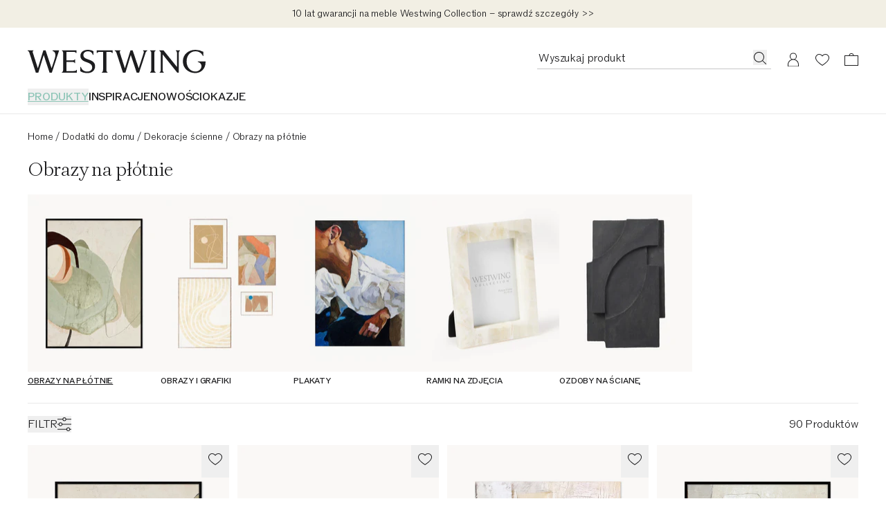

--- FILE ---
content_type: text/javascript
request_url: https://cdn.shopify.com/oxygen-v2/29148/15816/32621/2893086/assets/safeLocalStorage-aUhvT9Uc.js
body_size: -594
content:
import{c as a}from"./createSafeStorage-CXBgHRtn.js";const e=a("localStorage");export{e as s};
//# sourceMappingURL=safeLocalStorage-aUhvT9Uc.js.map


--- FILE ---
content_type: text/javascript
request_url: https://cdn.shopify.com/oxygen-v2/29148/15816/32621/2893086/assets/index-DKHLzsjU.js
body_size: 19490
content:
import{r as w}from"./index-DjknUewx.js";/**
 * @remix-run/router v1.23.0
 *
 * Copyright (c) Remix Software Inc.
 *
 * This source code is licensed under the MIT license found in the
 * LICENSE.md file in the root directory of this source tree.
 *
 * @license MIT
 */function B(){return B=Object.assign?Object.assign.bind():function(e){for(var t=1;t<arguments.length;t++){var r=arguments[t];for(var n in r)Object.prototype.hasOwnProperty.call(r,n)&&(e[n]=r[n])}return e},B.apply(this,arguments)}var V;(function(e){e.Pop="POP",e.Push="PUSH",e.Replace="REPLACE"})(V||(V={}));const Yt="popstate";function ia(e){e===void 0&&(e={});function t(n,a){let{pathname:s,search:o,hash:c}=n.location;return Ge("",{pathname:s,search:o,hash:c},a.state&&a.state.usr||null,a.state&&a.state.key||"default")}function r(n,a){return typeof a=="string"?a:Qe(a)}return Kr(t,r,null,e)}function T(e,t){if(e===!1||e===null||typeof e>"u")throw new Error(t)}function Ae(e,t){if(!e){typeof console<"u"&&console.warn(t);try{throw new Error(t)}catch{}}}function Wr(){return Math.random().toString(36).substr(2,8)}function Gt(e,t){return{usr:e.state,key:e.key,idx:t}}function Ge(e,t,r,n){return r===void 0&&(r=null),B({pathname:typeof e=="string"?e:e.pathname,search:"",hash:""},typeof t=="string"?ye(t):t,{state:r,key:t&&t.key||n||Wr()})}function Qe(e){let{pathname:t="/",search:r="",hash:n=""}=e;return r&&r!=="?"&&(t+=r.charAt(0)==="?"?r:"?"+r),n&&n!=="#"&&(t+=n.charAt(0)==="#"?n:"#"+n),t}function ye(e){let t={};if(e){let r=e.indexOf("#");r>=0&&(t.hash=e.substr(r),e=e.substr(0,r));let n=e.indexOf("?");n>=0&&(t.search=e.substr(n),e=e.substr(0,n)),e&&(t.pathname=e)}return t}function Kr(e,t,r,n){n===void 0&&(n={});let{window:a=document.defaultView,v5Compat:s=!1}=n,o=a.history,c=V.Pop,d=null,m=v();m==null&&(m=0,o.replaceState(B({},o.state,{idx:m}),""));function v(){return(o.state||{idx:null}).idx}function h(){c=V.Pop;let S=v(),A=S==null?null:S-m;m=S,d&&d({action:c,location:C.location,delta:A})}function y(S,A){c=V.Push;let U=Ge(C.location,S,A);m=v()+1;let J=Gt(U,m),re=C.createHref(U);try{o.pushState(J,"",re)}catch(Q){if(Q instanceof DOMException&&Q.name==="DataCloneError")throw Q;a.location.assign(re)}s&&d&&d({action:c,location:C.location,delta:1})}function b(S,A){c=V.Replace;let U=Ge(C.location,S,A);m=v();let J=Gt(U,m),re=C.createHref(U);o.replaceState(J,"",re),s&&d&&d({action:c,location:C.location,delta:0})}function M(S){let A=a.location.origin!=="null"?a.location.origin:a.location.href,U=typeof S=="string"?S:Qe(S);return U=U.replace(/ $/,"%20"),T(A,"No window.location.(origin|href) available to create URL for href: "+U),new URL(U,A)}let C={get action(){return c},get location(){return e(a,o)},listen(S){if(d)throw new Error("A history only accepts one active listener");return a.addEventListener(Yt,h),d=S,()=>{a.removeEventListener(Yt,h),d=null}},createHref(S){return t(a,S)},createURL:M,encodeLocation(S){let A=M(S);return{pathname:A.pathname,search:A.search,hash:A.hash}},push:y,replace:b,go(S){return o.go(S)}};return C}var I;(function(e){e.data="data",e.deferred="deferred",e.redirect="redirect",e.error="error"})(I||(I={}));const Vr=new Set(["lazy","caseSensitive","path","id","index","children"]);function $r(e){return e.index===!0}function ht(e,t,r,n){return r===void 0&&(r=[]),n===void 0&&(n={}),e.map((a,s)=>{let o=[...r,String(s)],c=typeof a.id=="string"?a.id:o.join("-");if(T(a.index!==!0||!a.children,"Cannot specify children on an index route"),T(!n[c],'Found a route id collision on id "'+c+`".  Route id's must be globally unique within Data Router usages`),$r(a)){let d=B({},a,t(a),{id:c});return n[c]=d,d}else{let d=B({},a,t(a),{id:c,children:void 0});return n[c]=d,a.children&&(d.children=ht(a.children,t,o,n)),d}})}function xe(e,t,r){return r===void 0&&(r="/"),ft(e,t,r,!1)}function ft(e,t,r,n){let a=typeof t=="string"?ye(t):t,s=Ze(a.pathname||"/",r);if(s==null)return null;let o=hr(e);Jr(o);let c=null;for(let d=0;c==null&&d<o.length;++d){let m=an(s);c=rn(o[d],m,n)}return c}function fr(e,t){let{route:r,pathname:n,params:a}=e;return{id:r.id,pathname:n,params:a,data:t[r.id],handle:r.handle}}function hr(e,t,r,n){t===void 0&&(t=[]),r===void 0&&(r=[]),n===void 0&&(n="");let a=(s,o,c)=>{let d={relativePath:c===void 0?s.path||"":c,caseSensitive:s.caseSensitive===!0,childrenIndex:o,route:s};d.relativePath.startsWith("/")&&(T(d.relativePath.startsWith(n),'Absolute route path "'+d.relativePath+'" nested under path '+('"'+n+'" is not valid. An absolute child route path ')+"must start with the combined path of all its parent routes."),d.relativePath=d.relativePath.slice(n.length));let m=fe([n,d.relativePath]),v=r.concat(d);s.children&&s.children.length>0&&(T(s.index!==!0,"Index routes must not have child routes. Please remove "+('all child routes from route path "'+m+'".')),hr(s.children,t,v,m)),!(s.path==null&&!s.index)&&t.push({path:m,score:en(m,s.index),routesMeta:v})};return e.forEach((s,o)=>{var c;if(s.path===""||!((c=s.path)!=null&&c.includes("?")))a(s,o);else for(let d of mr(s.path))a(s,o,d)}),t}function mr(e){let t=e.split("/");if(t.length===0)return[];let[r,...n]=t,a=r.endsWith("?"),s=r.replace(/\?$/,"");if(n.length===0)return a?[s,""]:[s];let o=mr(n.join("/")),c=[];return c.push(...o.map(d=>d===""?s:[s,d].join("/"))),a&&c.push(...o),c.map(d=>e.startsWith("/")&&d===""?"/":d)}function Jr(e){e.sort((t,r)=>t.score!==r.score?r.score-t.score:tn(t.routesMeta.map(n=>n.childrenIndex),r.routesMeta.map(n=>n.childrenIndex)))}const Yr=/^:[\w-]+$/,Gr=3,Xr=2,Qr=1,Zr=10,qr=-2,Xt=e=>e==="*";function en(e,t){let r=e.split("/"),n=r.length;return r.some(Xt)&&(n+=qr),t&&(n+=Xr),r.filter(a=>!Xt(a)).reduce((a,s)=>a+(Yr.test(s)?Gr:s===""?Qr:Zr),n)}function tn(e,t){return e.length===t.length&&e.slice(0,-1).every((n,a)=>n===t[a])?e[e.length-1]-t[t.length-1]:0}function rn(e,t,r){r===void 0&&(r=!1);let{routesMeta:n}=e,a={},s="/",o=[];for(let c=0;c<n.length;++c){let d=n[c],m=c===n.length-1,v=s==="/"?t:t.slice(s.length)||"/",h=Qt({path:d.relativePath,caseSensitive:d.caseSensitive,end:m},v),y=d.route;if(!h&&m&&r&&!n[n.length-1].route.index&&(h=Qt({path:d.relativePath,caseSensitive:d.caseSensitive,end:!1},v)),!h)return null;Object.assign(a,h.params),o.push({params:a,pathname:fe([s,h.pathname]),pathnameBase:sn(fe([s,h.pathnameBase])),route:y}),h.pathnameBase!=="/"&&(s=fe([s,h.pathnameBase]))}return o}function Qt(e,t){typeof e=="string"&&(e={path:e,caseSensitive:!1,end:!0});let[r,n]=nn(e.path,e.caseSensitive,e.end),a=t.match(r);if(!a)return null;let s=a[0],o=s.replace(/(.)\/+$/,"$1"),c=a.slice(1);return{params:n.reduce((m,v,h)=>{let{paramName:y,isOptional:b}=v;if(y==="*"){let C=c[h]||"";o=s.slice(0,s.length-C.length).replace(/(.)\/+$/,"$1")}const M=c[h];return b&&!M?m[y]=void 0:m[y]=(M||"").replace(/%2F/g,"/"),m},{}),pathname:s,pathnameBase:o,pattern:e}}function nn(e,t,r){t===void 0&&(t=!1),r===void 0&&(r=!0),Ae(e==="*"||!e.endsWith("*")||e.endsWith("/*"),'Route path "'+e+'" will be treated as if it were '+('"'+e.replace(/\*$/,"/*")+'" because the `*` character must ')+"always follow a `/` in the pattern. To get rid of this warning, "+('please change the route path to "'+e.replace(/\*$/,"/*")+'".'));let n=[],a="^"+e.replace(/\/*\*?$/,"").replace(/^\/*/,"/").replace(/[\\.*+^${}|()[\]]/g,"\\$&").replace(/\/:([\w-]+)(\?)?/g,(o,c,d)=>(n.push({paramName:c,isOptional:d!=null}),d?"/?([^\\/]+)?":"/([^\\/]+)"));return e.endsWith("*")?(n.push({paramName:"*"}),a+=e==="*"||e==="/*"?"(.*)$":"(?:\\/(.+)|\\/*)$"):r?a+="\\/*$":e!==""&&e!=="/"&&(a+="(?:(?=\\/|$))"),[new RegExp(a,t?void 0:"i"),n]}function an(e){try{return e.split("/").map(t=>decodeURIComponent(t).replace(/\//g,"%2F")).join("/")}catch(t){return Ae(!1,'The URL path "'+e+'" could not be decoded because it is is a malformed URL segment. This is probably due to a bad percent '+("encoding ("+t+").")),e}}function Ze(e,t){if(t==="/")return e;if(!e.toLowerCase().startsWith(t.toLowerCase()))return null;let r=t.endsWith("/")?t.length-1:t.length,n=e.charAt(r);return n&&n!=="/"?null:e.slice(r)||"/"}function on(e,t){t===void 0&&(t="/");let{pathname:r,search:n="",hash:a=""}=typeof e=="string"?ye(e):e;return{pathname:r?r.startsWith("/")?r:ln(r,t):t,search:dn(n),hash:un(a)}}function ln(e,t){let r=t.replace(/\/+$/,"").split("/");return e.split("/").forEach(a=>{a===".."?r.length>1&&r.pop():a!=="."&&r.push(a)}),r.length>1?r.join("/"):"/"}function wt(e,t,r,n){return"Cannot include a '"+e+"' character in a manually specified "+("`to."+t+"` field ["+JSON.stringify(n)+"].  Please separate it out to the ")+("`to."+r+"` field. Alternatively you may provide the full path as ")+'a string in <Link to="..."> and the router will parse it for you.'}function pr(e){return e.filter((t,r)=>r===0||t.route.path&&t.route.path.length>0)}function Ct(e,t){let r=pr(e);return t?r.map((n,a)=>a===r.length-1?n.pathname:n.pathnameBase):r.map(n=>n.pathnameBase)}function Lt(e,t,r,n){n===void 0&&(n=!1);let a;typeof e=="string"?a=ye(e):(a=B({},e),T(!a.pathname||!a.pathname.includes("?"),wt("?","pathname","search",a)),T(!a.pathname||!a.pathname.includes("#"),wt("#","pathname","hash",a)),T(!a.search||!a.search.includes("#"),wt("#","search","hash",a)));let s=e===""||a.pathname==="",o=s?"/":a.pathname,c;if(o==null)c=r;else{let h=t.length-1;if(!n&&o.startsWith("..")){let y=o.split("/");for(;y[0]==="..";)y.shift(),h-=1;a.pathname=y.join("/")}c=h>=0?t[h]:"/"}let d=on(a,c),m=o&&o!=="/"&&o.endsWith("/"),v=(s||o===".")&&r.endsWith("/");return!d.pathname.endsWith("/")&&(m||v)&&(d.pathname+="/"),d}const fe=e=>e.join("/").replace(/\/\/+/g,"/"),sn=e=>e.replace(/\/+$/,"").replace(/^\/*/,"/"),dn=e=>!e||e==="?"?"":e.startsWith("?")?e:"?"+e,un=e=>!e||e==="#"?"":e.startsWith("#")?e:"#"+e;class cn{constructor(t,r){this.type="DataWithResponseInit",this.data=t,this.init=r||null}}function oa(e,t){return new cn(e,typeof t=="number"?{status:t}:t)}class Pt extends Error{}class la{constructor(t,r){this.pendingKeysSet=new Set,this.subscribers=new Set,this.deferredKeys=[],T(t&&typeof t=="object"&&!Array.isArray(t),"defer() only accepts plain objects");let n;this.abortPromise=new Promise((s,o)=>n=o),this.controller=new AbortController;let a=()=>n(new Pt("Deferred data aborted"));this.unlistenAbortSignal=()=>this.controller.signal.removeEventListener("abort",a),this.controller.signal.addEventListener("abort",a),this.data=Object.entries(t).reduce((s,o)=>{let[c,d]=o;return Object.assign(s,{[c]:this.trackPromise(c,d)})},{}),this.done&&this.unlistenAbortSignal(),this.init=r}trackPromise(t,r){if(!(r instanceof Promise))return r;this.deferredKeys.push(t),this.pendingKeysSet.add(t);let n=Promise.race([r,this.abortPromise]).then(a=>this.onSettle(n,t,void 0,a),a=>this.onSettle(n,t,a));return n.catch(()=>{}),Object.defineProperty(n,"_tracked",{get:()=>!0}),n}onSettle(t,r,n,a){if(this.controller.signal.aborted&&n instanceof Pt)return this.unlistenAbortSignal(),Object.defineProperty(t,"_error",{get:()=>n}),Promise.reject(n);if(this.pendingKeysSet.delete(r),this.done&&this.unlistenAbortSignal(),n===void 0&&a===void 0){let s=new Error('Deferred data for key "'+r+'" resolved/rejected with `undefined`, you must resolve/reject with a value or `null`.');return Object.defineProperty(t,"_error",{get:()=>s}),this.emit(!1,r),Promise.reject(s)}return a===void 0?(Object.defineProperty(t,"_error",{get:()=>n}),this.emit(!1,r),Promise.reject(n)):(Object.defineProperty(t,"_data",{get:()=>a}),this.emit(!1,r),a)}emit(t,r){this.subscribers.forEach(n=>n(t,r))}subscribe(t){return this.subscribers.add(t),()=>this.subscribers.delete(t)}cancel(){this.controller.abort(),this.pendingKeysSet.forEach((t,r)=>this.pendingKeysSet.delete(r)),this.emit(!0)}async resolveData(t){let r=!1;if(!this.done){let n=()=>this.cancel();t.addEventListener("abort",n),r=await new Promise(a=>{this.subscribe(s=>{t.removeEventListener("abort",n),(s||this.done)&&a(s)})})}return r}get done(){return this.pendingKeysSet.size===0}get unwrappedData(){return T(this.data!==null&&this.done,"Can only unwrap data on initialized and settled deferreds"),Object.entries(this.data).reduce((t,r)=>{let[n,a]=r;return Object.assign(t,{[n]:hn(a)})},{})}get pendingKeys(){return Array.from(this.pendingKeysSet)}}function fn(e){return e instanceof Promise&&e._tracked===!0}function hn(e){if(!fn(e))return e;if(e._error)throw e._error;return e._data}const sa=function(t,r){r===void 0&&(r=302);let n=r;typeof n=="number"?n={status:n}:typeof n.status>"u"&&(n.status=302);let a=new Headers(n.headers);return a.set("Location",t),new Response(null,B({},n,{headers:a}))};class Dt{constructor(t,r,n,a){a===void 0&&(a=!1),this.status=t,this.statusText=r||"",this.internal=a,n instanceof Error?(this.data=n.toString(),this.error=n):this.data=n}}function Xe(e){return e!=null&&typeof e.status=="number"&&typeof e.statusText=="string"&&typeof e.internal=="boolean"&&"data"in e}const vr=["post","put","patch","delete"],mn=new Set(vr),pn=["get",...vr],vn=new Set(pn),gn=new Set([301,302,303,307,308]),yn=new Set([307,308]),Et={state:"idle",location:void 0,formMethod:void 0,formAction:void 0,formEncType:void 0,formData:void 0,json:void 0,text:void 0},bn={state:"idle",data:void 0,formMethod:void 0,formAction:void 0,formEncType:void 0,formData:void 0,json:void 0,text:void 0},$e={state:"unblocked",proceed:void 0,reset:void 0,location:void 0},jt=/^(?:[a-z][a-z0-9+.-]*:|\/\/)/i,wn=e=>({hasErrorBoundary:!!e.hasErrorBoundary}),gr="remix-router-transitions";function da(e){const t=e.window?e.window:typeof window<"u"?window:void 0,r=typeof t<"u"&&typeof t.document<"u"&&typeof t.document.createElement<"u",n=!r;T(e.routes.length>0,"You must provide a non-empty routes array to createRouter");let a;if(e.mapRouteProperties)a=e.mapRouteProperties;else if(e.detectErrorBoundary){let i=e.detectErrorBoundary;a=l=>({hasErrorBoundary:i(l)})}else a=wn;let s={},o=ht(e.routes,a,void 0,s),c,d=e.basename||"/",m=e.dataStrategy||Dn,v=e.patchRoutesOnNavigation,h=B({v7_fetcherPersist:!1,v7_normalizeFormMethod:!1,v7_partialHydration:!1,v7_prependBasename:!1,v7_relativeSplatPath:!1,v7_skipActionErrorRevalidation:!1},e.future),y=null,b=new Set,M=null,C=null,S=null,A=e.hydrationData!=null,U=xe(o,e.history.location,d),J=!1,re=null;if(U==null&&!v){let i=Z(404,{pathname:e.history.location.pathname}),{matches:l,route:u}=sr(o);U=l,re={[u.id]:i}}U&&!e.hydrationData&&lt(U,o,e.history.location.pathname).active&&(U=null);let Q;if(U)if(U.some(i=>i.route.lazy))Q=!1;else if(!U.some(i=>i.route.loader))Q=!0;else if(h.v7_partialHydration){let i=e.hydrationData?e.hydrationData.loaderData:null,l=e.hydrationData?e.hydrationData.errors:null;if(l){let u=U.findIndex(p=>l[p.route.id]!==void 0);Q=U.slice(0,u+1).every(p=>!St(p.route,i,l))}else Q=U.every(u=>!St(u.route,i,l))}else Q=e.hydrationData!=null;else if(Q=!1,U=[],h.v7_partialHydration){let i=lt(null,o,e.history.location.pathname);i.active&&i.matches&&(J=!0,U=i.matches)}let Be,f={historyAction:e.history.action,location:e.history.location,matches:U,initialized:Q,navigation:Et,restoreScrollPosition:e.hydrationData!=null?!1:null,preventScrollReset:!1,revalidation:"idle",loaderData:e.hydrationData&&e.hydrationData.loaderData||{},actionData:e.hydrationData&&e.hydrationData.actionData||null,errors:e.hydrationData&&e.hydrationData.errors||re,fetchers:new Map,blockers:new Map},z=V.Pop,G=!1,k,q=!1,ne=new Map,ie=null,Le=!1,be=!1,tt=[],rt=new Set,$=new Map,nt=0,ze=-1,je=new Map,de=new Set,Ue=new Map,ke=new Map,oe=new Set,we=new Map,Ee=new Map,at;function Sr(){if(y=e.history.listen(i=>{let{action:l,location:u,delta:p}=i;if(at){at(),at=void 0;return}Ae(Ee.size===0||p!=null,"You are trying to use a blocker on a POP navigation to a location that was not created by @remix-run/router. This will fail silently in production. This can happen if you are navigating outside the router via `window.history.pushState`/`window.location.hash` instead of using router navigation APIs.  This can also happen if you are using createHashRouter and the user manually changes the URL.");let g=Kt({currentLocation:f.location,nextLocation:u,historyAction:l});if(g&&p!=null){let x=new Promise(L=>{at=L});e.history.go(p*-1),ot(g,{state:"blocked",location:u,proceed(){ot(g,{state:"proceeding",proceed:void 0,reset:void 0,location:u}),x.then(()=>e.history.go(p))},reset(){let L=new Map(f.blockers);L.set(g,$e),X({blockers:L})}});return}return Re(l,u)}),r){Nn(t,ne);let i=()=>Bn(t,ne);t.addEventListener("pagehide",i),ie=()=>t.removeEventListener("pagehide",i)}return f.initialized||Re(V.Pop,f.location,{initialHydration:!0}),Be}function Mr(){y&&y(),ie&&ie(),b.clear(),k&&k.abort(),f.fetchers.forEach((i,l)=>it(l)),f.blockers.forEach((i,l)=>Wt(l))}function Cr(i){return b.add(i),()=>b.delete(i)}function X(i,l){l===void 0&&(l={}),f=B({},f,i);let u=[],p=[];h.v7_fetcherPersist&&f.fetchers.forEach((g,x)=>{g.state==="idle"&&(oe.has(x)?p.push(x):u.push(x))}),oe.forEach(g=>{!f.fetchers.has(g)&&!$.has(g)&&p.push(g)}),[...b].forEach(g=>g(f,{deletedFetchers:p,viewTransitionOpts:l.viewTransitionOpts,flushSync:l.flushSync===!0})),h.v7_fetcherPersist?(u.forEach(g=>f.fetchers.delete(g)),p.forEach(g=>it(g))):p.forEach(g=>oe.delete(g))}function Te(i,l,u){var p,g;let{flushSync:x}=u===void 0?{}:u,L=f.actionData!=null&&f.navigation.formMethod!=null&&le(f.navigation.formMethod)&&f.navigation.state==="loading"&&((p=i.state)==null?void 0:p._isRedirect)!==!0,R;l.actionData?Object.keys(l.actionData).length>0?R=l.actionData:R=null:L?R=f.actionData:R=null;let P=l.loaderData?or(f.loaderData,l.loaderData,l.matches||[],l.errors):f.loaderData,E=f.blockers;E.size>0&&(E=new Map(E),E.forEach((O,Y)=>E.set(Y,$e)));let D=G===!0||f.navigation.formMethod!=null&&le(f.navigation.formMethod)&&((g=i.state)==null?void 0:g._isRedirect)!==!0;c&&(o=c,c=void 0),Le||z===V.Pop||(z===V.Push?e.history.push(i,i.state):z===V.Replace&&e.history.replace(i,i.state));let j;if(z===V.Pop){let O=ne.get(f.location.pathname);O&&O.has(i.pathname)?j={currentLocation:f.location,nextLocation:i}:ne.has(i.pathname)&&(j={currentLocation:i,nextLocation:f.location})}else if(q){let O=ne.get(f.location.pathname);O?O.add(i.pathname):(O=new Set([i.pathname]),ne.set(f.location.pathname,O)),j={currentLocation:f.location,nextLocation:i}}X(B({},l,{actionData:R,loaderData:P,historyAction:z,location:i,initialized:!0,navigation:Et,revalidation:"idle",restoreScrollPosition:$t(i,l.matches||f.matches),preventScrollReset:D,blockers:E}),{viewTransitionOpts:j,flushSync:x===!0}),z=V.Pop,G=!1,q=!1,Le=!1,be=!1,tt=[]}async function It(i,l){if(typeof i=="number"){e.history.go(i);return}let u=xt(f.location,f.matches,d,h.v7_prependBasename,i,h.v7_relativeSplatPath,l==null?void 0:l.fromRouteId,l==null?void 0:l.relative),{path:p,submission:g,error:x}=Zt(h.v7_normalizeFormMethod,!1,u,l),L=f.location,R=Ge(f.location,p,l&&l.state);R=B({},R,e.history.encodeLocation(R));let P=l&&l.replace!=null?l.replace:void 0,E=V.Push;P===!0?E=V.Replace:P===!1||g!=null&&le(g.formMethod)&&g.formAction===f.location.pathname+f.location.search&&(E=V.Replace);let D=l&&"preventScrollReset"in l?l.preventScrollReset===!0:void 0,j=(l&&l.flushSync)===!0,O=Kt({currentLocation:L,nextLocation:R,historyAction:E});if(O){ot(O,{state:"blocked",location:R,proceed(){ot(O,{state:"proceeding",proceed:void 0,reset:void 0,location:R}),It(i,l)},reset(){let Y=new Map(f.blockers);Y.set(O,$e),X({blockers:Y})}});return}return await Re(E,R,{submission:g,pendingError:x,preventScrollReset:D,replace:l&&l.replace,enableViewTransition:l&&l.viewTransition,flushSync:j})}function Lr(){if(vt(),X({revalidation:"loading"}),f.navigation.state!=="submitting"){if(f.navigation.state==="idle"){Re(f.historyAction,f.location,{startUninterruptedRevalidation:!0});return}Re(z||f.historyAction,f.navigation.location,{overrideNavigation:f.navigation,enableViewTransition:q===!0})}}async function Re(i,l,u){k&&k.abort(),k=null,z=i,Le=(u&&u.startUninterruptedRevalidation)===!0,Br(f.location,f.matches),G=(u&&u.preventScrollReset)===!0,q=(u&&u.enableViewTransition)===!0;let p=c||o,g=u&&u.overrideNavigation,x=u!=null&&u.initialHydration&&f.matches&&f.matches.length>0&&!J?f.matches:xe(p,l,d),L=(u&&u.flushSync)===!0;if(x&&f.initialized&&!be&&jn(f.location,l)&&!(u&&u.submission&&le(u.submission.formMethod))){Te(l,{matches:x},{flushSync:L});return}let R=lt(x,p,l.pathname);if(R.active&&R.matches&&(x=R.matches),!x){let{error:N,notFoundMatches:F,route:H}=gt(l.pathname);Te(l,{matches:F,loaderData:{},errors:{[H.id]:N}},{flushSync:L});return}k=new AbortController;let P=Ie(e.history,l,k.signal,u&&u.submission),E;if(u&&u.pendingError)E=[Se(x).route.id,{type:I.error,error:u.pendingError}];else if(u&&u.submission&&le(u.submission.formMethod)){let N=await jr(P,l,u.submission,x,R.active,{replace:u.replace,flushSync:L});if(N.shortCircuited)return;if(N.pendingActionResult){let[F,H]=N.pendingActionResult;if(ee(H)&&Xe(H.error)&&H.error.status===404){k=null,Te(l,{matches:N.matches,loaderData:{},errors:{[F]:H.error}});return}}x=N.matches||x,E=N.pendingActionResult,g=Rt(l,u.submission),L=!1,R.active=!1,P=Ie(e.history,P.url,P.signal)}let{shortCircuited:D,matches:j,loaderData:O,errors:Y}=await Ur(P,l,x,R.active,g,u&&u.submission,u&&u.fetcherSubmission,u&&u.replace,u&&u.initialHydration===!0,L,E);D||(k=null,Te(l,B({matches:j||x},lr(E),{loaderData:O,errors:Y})))}async function jr(i,l,u,p,g,x){x===void 0&&(x={}),vt();let L=In(l,u);if(X({navigation:L},{flushSync:x.flushSync===!0}),g){let E=await st(p,l.pathname,i.signal);if(E.type==="aborted")return{shortCircuited:!0};if(E.type==="error"){let D=Se(E.partialMatches).route.id;return{matches:E.partialMatches,pendingActionResult:[D,{type:I.error,error:E.error}]}}else if(E.matches)p=E.matches;else{let{notFoundMatches:D,error:j,route:O}=gt(l.pathname);return{matches:D,pendingActionResult:[O.id,{type:I.error,error:j}]}}}let R,P=Ye(p,l);if(!P.route.action&&!P.route.lazy)R={type:I.error,error:Z(405,{method:i.method,pathname:l.pathname,routeId:P.route.id})};else if(R=(await He("action",f,i,[P],p,null))[P.route.id],i.signal.aborted)return{shortCircuited:!0};if(Me(R)){let E;return x&&x.replace!=null?E=x.replace:E=nr(R.response.headers.get("Location"),new URL(i.url),d)===f.location.pathname+f.location.search,await Pe(i,R,!0,{submission:u,replace:E}),{shortCircuited:!0}}if(ge(R))throw Z(400,{type:"defer-action"});if(ee(R)){let E=Se(p,P.route.id);return(x&&x.replace)!==!0&&(z=V.Push),{matches:p,pendingActionResult:[E.route.id,R]}}return{matches:p,pendingActionResult:[P.route.id,R]}}async function Ur(i,l,u,p,g,x,L,R,P,E,D){let j=g||Rt(l,x),O=x||L||ur(j),Y=!Le&&(!h.v7_partialHydration||!P);if(p){if(Y){let W=At(D);X(B({navigation:j},W!==void 0?{actionData:W}:{}),{flushSync:E})}let _=await st(u,l.pathname,i.signal);if(_.type==="aborted")return{shortCircuited:!0};if(_.type==="error"){let W=Se(_.partialMatches).route.id;return{matches:_.partialMatches,loaderData:{},errors:{[W]:_.error}}}else if(_.matches)u=_.matches;else{let{error:W,notFoundMatches:_e,route:Ve}=gt(l.pathname);return{matches:_e,loaderData:{},errors:{[Ve.id]:W}}}}let N=c||o,[F,H]=er(e.history,f,u,O,l,h.v7_partialHydration&&P===!0,h.v7_skipActionErrorRevalidation,be,tt,rt,oe,Ue,de,N,d,D);if(yt(_=>!(u&&u.some(W=>W.route.id===_))||F&&F.some(W=>W.route.id===_)),ze=++nt,F.length===0&&H.length===0){let _=kt();return Te(l,B({matches:u,loaderData:{},errors:D&&ee(D[1])?{[D[0]]:D[1].error}:null},lr(D),_?{fetchers:new Map(f.fetchers)}:{}),{flushSync:E}),{shortCircuited:!0}}if(Y){let _={};if(!p){_.navigation=j;let W=At(D);W!==void 0&&(_.actionData=W)}H.length>0&&(_.fetchers=Tr(H)),X(_,{flushSync:E})}H.forEach(_=>{pe(_.key),_.controller&&$.set(_.key,_.controller)});let Oe=()=>H.forEach(_=>pe(_.key));k&&k.signal.addEventListener("abort",Oe);let{loaderResults:We,fetcherResults:ce}=await Nt(f,u,F,H,i);if(i.signal.aborted)return{shortCircuited:!0};k&&k.signal.removeEventListener("abort",Oe),H.forEach(_=>$.delete(_.key));let se=ct(We);if(se)return await Pe(i,se.result,!0,{replace:R}),{shortCircuited:!0};if(se=ct(ce),se)return de.add(se.key),await Pe(i,se.result,!0,{replace:R}),{shortCircuited:!0};let{loaderData:bt,errors:Ke}=ir(f,u,We,D,H,ce,we);we.forEach((_,W)=>{_.subscribe(_e=>{(_e||_.done)&&we.delete(W)})}),h.v7_partialHydration&&P&&f.errors&&(Ke=B({},f.errors,Ke));let De=kt(),dt=Ht(ze),ut=De||dt||H.length>0;return B({matches:u,loaderData:bt,errors:Ke},ut?{fetchers:new Map(f.fetchers)}:{})}function At(i){if(i&&!ee(i[1]))return{[i[0]]:i[1].data};if(f.actionData)return Object.keys(f.actionData).length===0?null:f.actionData}function Tr(i){return i.forEach(l=>{let u=f.fetchers.get(l.key),p=Je(void 0,u?u.data:void 0);f.fetchers.set(l.key,p)}),new Map(f.fetchers)}function Or(i,l,u,p){if(n)throw new Error("router.fetch() was called during the server render, but it shouldn't be. You are likely calling a useFetcher() method in the body of your component. Try moving it to a useEffect or a callback.");pe(i);let g=(p&&p.flushSync)===!0,x=c||o,L=xt(f.location,f.matches,d,h.v7_prependBasename,u,h.v7_relativeSplatPath,l,p==null?void 0:p.relative),R=xe(x,L,d),P=lt(R,x,L);if(P.active&&P.matches&&(R=P.matches),!R){ue(i,l,Z(404,{pathname:L}),{flushSync:g});return}let{path:E,submission:D,error:j}=Zt(h.v7_normalizeFormMethod,!0,L,p);if(j){ue(i,l,j,{flushSync:g});return}let O=Ye(R,E),Y=(p&&p.preventScrollReset)===!0;if(D&&le(D.formMethod)){_r(i,l,E,O,R,P.active,g,Y,D);return}Ue.set(i,{routeId:l,path:E}),Fr(i,l,E,O,R,P.active,g,Y,D)}async function _r(i,l,u,p,g,x,L,R,P){vt(),Ue.delete(i);function E(K){if(!K.route.action&&!K.route.lazy){let Fe=Z(405,{method:P.formMethod,pathname:u,routeId:l});return ue(i,l,Fe,{flushSync:L}),!0}return!1}if(!x&&E(p))return;let D=f.fetchers.get(i);me(i,An(P,D),{flushSync:L});let j=new AbortController,O=Ie(e.history,u,j.signal,P);if(x){let K=await st(g,new URL(O.url).pathname,O.signal,i);if(K.type==="aborted")return;if(K.type==="error"){ue(i,l,K.error,{flushSync:L});return}else if(K.matches){if(g=K.matches,p=Ye(g,u),E(p))return}else{ue(i,l,Z(404,{pathname:u}),{flushSync:L});return}}$.set(i,j);let Y=nt,F=(await He("action",f,O,[p],g,i))[p.route.id];if(O.signal.aborted){$.get(i)===j&&$.delete(i);return}if(h.v7_fetcherPersist&&oe.has(i)){if(Me(F)||ee(F)){me(i,ve(void 0));return}}else{if(Me(F))if($.delete(i),ze>Y){me(i,ve(void 0));return}else return de.add(i),me(i,Je(P)),Pe(O,F,!1,{fetcherSubmission:P,preventScrollReset:R});if(ee(F)){ue(i,l,F.error);return}}if(ge(F))throw Z(400,{type:"defer-action"});let H=f.navigation.location||f.location,Oe=Ie(e.history,H,j.signal),We=c||o,ce=f.navigation.state!=="idle"?xe(We,f.navigation.location,d):f.matches;T(ce,"Didn't find any matches after fetcher action");let se=++nt;je.set(i,se);let bt=Je(P,F.data);f.fetchers.set(i,bt);let[Ke,De]=er(e.history,f,ce,P,H,!1,h.v7_skipActionErrorRevalidation,be,tt,rt,oe,Ue,de,We,d,[p.route.id,F]);De.filter(K=>K.key!==i).forEach(K=>{let Fe=K.key,Jt=f.fetchers.get(Fe),Hr=Je(void 0,Jt?Jt.data:void 0);f.fetchers.set(Fe,Hr),pe(Fe),K.controller&&$.set(Fe,K.controller)}),X({fetchers:new Map(f.fetchers)});let dt=()=>De.forEach(K=>pe(K.key));j.signal.addEventListener("abort",dt);let{loaderResults:ut,fetcherResults:_}=await Nt(f,ce,Ke,De,Oe);if(j.signal.aborted)return;j.signal.removeEventListener("abort",dt),je.delete(i),$.delete(i),De.forEach(K=>$.delete(K.key));let W=ct(ut);if(W)return Pe(Oe,W.result,!1,{preventScrollReset:R});if(W=ct(_),W)return de.add(W.key),Pe(Oe,W.result,!1,{preventScrollReset:R});let{loaderData:_e,errors:Ve}=ir(f,ce,ut,void 0,De,_,we);if(f.fetchers.has(i)){let K=ve(F.data);f.fetchers.set(i,K)}Ht(se),f.navigation.state==="loading"&&se>ze?(T(z,"Expected pending action"),k&&k.abort(),Te(f.navigation.location,{matches:ce,loaderData:_e,errors:Ve,fetchers:new Map(f.fetchers)})):(X({errors:Ve,loaderData:or(f.loaderData,_e,ce,Ve),fetchers:new Map(f.fetchers)}),be=!1)}async function Fr(i,l,u,p,g,x,L,R,P){let E=f.fetchers.get(i);me(i,Je(P,E?E.data:void 0),{flushSync:L});let D=new AbortController,j=Ie(e.history,u,D.signal);if(x){let F=await st(g,new URL(j.url).pathname,j.signal,i);if(F.type==="aborted")return;if(F.type==="error"){ue(i,l,F.error,{flushSync:L});return}else if(F.matches)g=F.matches,p=Ye(g,u);else{ue(i,l,Z(404,{pathname:u}),{flushSync:L});return}}$.set(i,D);let O=nt,N=(await He("loader",f,j,[p],g,i))[p.route.id];if(ge(N)&&(N=await Ut(N,j.signal,!0)||N),$.get(i)===D&&$.delete(i),!j.signal.aborted){if(oe.has(i)){me(i,ve(void 0));return}if(Me(N))if(ze>O){me(i,ve(void 0));return}else{de.add(i),await Pe(j,N,!1,{preventScrollReset:R});return}if(ee(N)){ue(i,l,N.error);return}T(!ge(N),"Unhandled fetcher deferred data"),me(i,ve(N.data))}}async function Pe(i,l,u,p){let{submission:g,fetcherSubmission:x,preventScrollReset:L,replace:R}=p===void 0?{}:p;l.response.headers.has("X-Remix-Revalidate")&&(be=!0);let P=l.response.headers.get("Location");T(P,"Expected a Location header on the redirect Response"),P=nr(P,new URL(i.url),d);let E=Ge(f.location,P,{_isRedirect:!0});if(r){let F=!1;if(l.response.headers.has("X-Remix-Reload-Document"))F=!0;else if(jt.test(P)){const H=e.history.createURL(P);F=H.origin!==t.location.origin||Ze(H.pathname,d)==null}if(F){R?t.location.replace(P):t.location.assign(P);return}}k=null;let D=R===!0||l.response.headers.has("X-Remix-Replace")?V.Replace:V.Push,{formMethod:j,formAction:O,formEncType:Y}=f.navigation;!g&&!x&&j&&O&&Y&&(g=ur(f.navigation));let N=g||x;if(yn.has(l.response.status)&&N&&le(N.formMethod))await Re(D,E,{submission:B({},N,{formAction:P}),preventScrollReset:L||G,enableViewTransition:u?q:void 0});else{let F=Rt(E,g);await Re(D,E,{overrideNavigation:F,fetcherSubmission:x,preventScrollReset:L||G,enableViewTransition:u?q:void 0})}}async function He(i,l,u,p,g,x){let L,R={};try{L=await xn(m,i,l,u,p,g,x,s,a)}catch(P){return p.forEach(E=>{R[E.route.id]={type:I.error,error:P}}),R}for(let[P,E]of Object.entries(L))if(Un(E)){let D=E.result;R[P]={type:I.redirect,response:Cn(D,u,P,g,d,h.v7_relativeSplatPath)}}else R[P]=await Mn(E);return R}async function Nt(i,l,u,p,g){let x=i.matches,L=He("loader",i,g,u,l,null),R=Promise.all(p.map(async D=>{if(D.matches&&D.match&&D.controller){let O=(await He("loader",i,Ie(e.history,D.path,D.controller.signal),[D.match],D.matches,D.key))[D.match.route.id];return{[D.key]:O}}else return Promise.resolve({[D.key]:{type:I.error,error:Z(404,{pathname:D.path})}})})),P=await L,E=(await R).reduce((D,j)=>Object.assign(D,j),{});return await Promise.all([_n(l,P,g.signal,x,i.loaderData),Fn(l,E,p)]),{loaderResults:P,fetcherResults:E}}function vt(){be=!0,tt.push(...yt()),Ue.forEach((i,l)=>{$.has(l)&&rt.add(l),pe(l)})}function me(i,l,u){u===void 0&&(u={}),f.fetchers.set(i,l),X({fetchers:new Map(f.fetchers)},{flushSync:(u&&u.flushSync)===!0})}function ue(i,l,u,p){p===void 0&&(p={});let g=Se(f.matches,l);it(i),X({errors:{[g.route.id]:u},fetchers:new Map(f.fetchers)},{flushSync:(p&&p.flushSync)===!0})}function Bt(i){return ke.set(i,(ke.get(i)||0)+1),oe.has(i)&&oe.delete(i),f.fetchers.get(i)||bn}function it(i){let l=f.fetchers.get(i);$.has(i)&&!(l&&l.state==="loading"&&je.has(i))&&pe(i),Ue.delete(i),je.delete(i),de.delete(i),h.v7_fetcherPersist&&oe.delete(i),rt.delete(i),f.fetchers.delete(i)}function Ir(i){let l=(ke.get(i)||0)-1;l<=0?(ke.delete(i),oe.add(i),h.v7_fetcherPersist||it(i)):ke.set(i,l),X({fetchers:new Map(f.fetchers)})}function pe(i){let l=$.get(i);l&&(l.abort(),$.delete(i))}function zt(i){for(let l of i){let u=Bt(l),p=ve(u.data);f.fetchers.set(l,p)}}function kt(){let i=[],l=!1;for(let u of de){let p=f.fetchers.get(u);T(p,"Expected fetcher: "+u),p.state==="loading"&&(de.delete(u),i.push(u),l=!0)}return zt(i),l}function Ht(i){let l=[];for(let[u,p]of je)if(p<i){let g=f.fetchers.get(u);T(g,"Expected fetcher: "+u),g.state==="loading"&&(pe(u),je.delete(u),l.push(u))}return zt(l),l.length>0}function Ar(i,l){let u=f.blockers.get(i)||$e;return Ee.get(i)!==l&&Ee.set(i,l),u}function Wt(i){f.blockers.delete(i),Ee.delete(i)}function ot(i,l){let u=f.blockers.get(i)||$e;T(u.state==="unblocked"&&l.state==="blocked"||u.state==="blocked"&&l.state==="blocked"||u.state==="blocked"&&l.state==="proceeding"||u.state==="blocked"&&l.state==="unblocked"||u.state==="proceeding"&&l.state==="unblocked","Invalid blocker state transition: "+u.state+" -> "+l.state);let p=new Map(f.blockers);p.set(i,l),X({blockers:p})}function Kt(i){let{currentLocation:l,nextLocation:u,historyAction:p}=i;if(Ee.size===0)return;Ee.size>1&&Ae(!1,"A router only supports one blocker at a time");let g=Array.from(Ee.entries()),[x,L]=g[g.length-1],R=f.blockers.get(x);if(!(R&&R.state==="proceeding")&&L({currentLocation:l,nextLocation:u,historyAction:p}))return x}function gt(i){let l=Z(404,{pathname:i}),u=c||o,{matches:p,route:g}=sr(u);return yt(),{notFoundMatches:p,route:g,error:l}}function yt(i){let l=[];return we.forEach((u,p)=>{(!i||i(p))&&(u.cancel(),l.push(p),we.delete(p))}),l}function Nr(i,l,u){if(M=i,S=l,C=u||null,!A&&f.navigation===Et){A=!0;let p=$t(f.location,f.matches);p!=null&&X({restoreScrollPosition:p})}return()=>{M=null,S=null,C=null}}function Vt(i,l){return C&&C(i,l.map(p=>fr(p,f.loaderData)))||i.key}function Br(i,l){if(M&&S){let u=Vt(i,l);M[u]=S()}}function $t(i,l){if(M){let u=Vt(i,l),p=M[u];if(typeof p=="number")return p}return null}function lt(i,l,u){if(v)if(i){if(Object.keys(i[0].params).length>0)return{active:!0,matches:ft(l,u,d,!0)}}else return{active:!0,matches:ft(l,u,d,!0)||[]};return{active:!1,matches:null}}async function st(i,l,u,p){if(!v)return{type:"success",matches:i};let g=i;for(;;){let x=c==null,L=c||o,R=s;try{await v({signal:u,path:l,matches:g,fetcherKey:p,patch:(D,j)=>{u.aborted||rr(D,j,L,R,a)}})}catch(D){return{type:"error",error:D,partialMatches:g}}finally{x&&!u.aborted&&(o=[...o])}if(u.aborted)return{type:"aborted"};let P=xe(L,l,d);if(P)return{type:"success",matches:P};let E=ft(L,l,d,!0);if(!E||g.length===E.length&&g.every((D,j)=>D.route.id===E[j].route.id))return{type:"success",matches:null};g=E}}function zr(i){s={},c=ht(i,a,void 0,s)}function kr(i,l){let u=c==null;rr(i,l,c||o,s,a),u&&(o=[...o],X({}))}return Be={get basename(){return d},get future(){return h},get state(){return f},get routes(){return o},get window(){return t},initialize:Sr,subscribe:Cr,enableScrollRestoration:Nr,navigate:It,fetch:Or,revalidate:Lr,createHref:i=>e.history.createHref(i),encodeLocation:i=>e.history.encodeLocation(i),getFetcher:Bt,deleteFetcher:Ir,dispose:Mr,getBlocker:Ar,deleteBlocker:Wt,patchRoutes:kr,_internalFetchControllers:$,_internalActiveDeferreds:we,_internalSetRoutes:zr},Be}function En(e){return e!=null&&("formData"in e&&e.formData!=null||"body"in e&&e.body!==void 0)}function xt(e,t,r,n,a,s,o,c){let d,m;if(o){d=[];for(let h of t)if(d.push(h),h.route.id===o){m=h;break}}else d=t,m=t[t.length-1];let v=Lt(a||".",Ct(d,s),Ze(e.pathname,r)||e.pathname,c==="path");if(a==null&&(v.search=e.search,v.hash=e.hash),(a==null||a===""||a===".")&&m){let h=Tt(v.search);if(m.route.index&&!h)v.search=v.search?v.search.replace(/^\?/,"?index&"):"?index";else if(!m.route.index&&h){let y=new URLSearchParams(v.search),b=y.getAll("index");y.delete("index"),b.filter(C=>C).forEach(C=>y.append("index",C));let M=y.toString();v.search=M?"?"+M:""}}return n&&r!=="/"&&(v.pathname=v.pathname==="/"?r:fe([r,v.pathname])),Qe(v)}function Zt(e,t,r,n){if(!n||!En(n))return{path:r};if(n.formMethod&&!On(n.formMethod))return{path:r,error:Z(405,{method:n.formMethod})};let a=()=>({path:r,error:Z(400,{type:"invalid-body"})}),s=n.formMethod||"get",o=e?s.toUpperCase():s.toLowerCase(),c=wr(r);if(n.body!==void 0){if(n.formEncType==="text/plain"){if(!le(o))return a();let y=typeof n.body=="string"?n.body:n.body instanceof FormData||n.body instanceof URLSearchParams?Array.from(n.body.entries()).reduce((b,M)=>{let[C,S]=M;return""+b+C+"="+S+`
`},""):String(n.body);return{path:r,submission:{formMethod:o,formAction:c,formEncType:n.formEncType,formData:void 0,json:void 0,text:y}}}else if(n.formEncType==="application/json"){if(!le(o))return a();try{let y=typeof n.body=="string"?JSON.parse(n.body):n.body;return{path:r,submission:{formMethod:o,formAction:c,formEncType:n.formEncType,formData:void 0,json:y,text:void 0}}}catch{return a()}}}T(typeof FormData=="function","FormData is not available in this environment");let d,m;if(n.formData)d=Mt(n.formData),m=n.formData;else if(n.body instanceof FormData)d=Mt(n.body),m=n.body;else if(n.body instanceof URLSearchParams)d=n.body,m=ar(d);else if(n.body==null)d=new URLSearchParams,m=new FormData;else try{d=new URLSearchParams(n.body),m=ar(d)}catch{return a()}let v={formMethod:o,formAction:c,formEncType:n&&n.formEncType||"application/x-www-form-urlencoded",formData:m,json:void 0,text:void 0};if(le(v.formMethod))return{path:r,submission:v};let h=ye(r);return t&&h.search&&Tt(h.search)&&d.append("index",""),h.search="?"+d,{path:Qe(h),submission:v}}function qt(e,t,r){r===void 0&&(r=!1);let n=e.findIndex(a=>a.route.id===t);return n>=0?e.slice(0,r?n+1:n):e}function er(e,t,r,n,a,s,o,c,d,m,v,h,y,b,M,C){let S=C?ee(C[1])?C[1].error:C[1].data:void 0,A=e.createURL(t.location),U=e.createURL(a),J=r;s&&t.errors?J=qt(r,Object.keys(t.errors)[0],!0):C&&ee(C[1])&&(J=qt(r,C[0]));let re=C?C[1].statusCode:void 0,Q=o&&re&&re>=400,Be=J.filter((z,G)=>{let{route:k}=z;if(k.lazy)return!0;if(k.loader==null)return!1;if(s)return St(k,t.loaderData,t.errors);if(Rn(t.loaderData,t.matches[G],z)||d.some(ie=>ie===z.route.id))return!0;let q=t.matches[G],ne=z;return tr(z,B({currentUrl:A,currentParams:q.params,nextUrl:U,nextParams:ne.params},n,{actionResult:S,actionStatus:re,defaultShouldRevalidate:Q?!1:c||A.pathname+A.search===U.pathname+U.search||A.search!==U.search||yr(q,ne)}))}),f=[];return h.forEach((z,G)=>{if(s||!r.some(Le=>Le.route.id===z.routeId)||v.has(G))return;let k=xe(b,z.path,M);if(!k){f.push({key:G,routeId:z.routeId,path:z.path,matches:null,match:null,controller:null});return}let q=t.fetchers.get(G),ne=Ye(k,z.path),ie=!1;y.has(G)?ie=!1:m.has(G)?(m.delete(G),ie=!0):q&&q.state!=="idle"&&q.data===void 0?ie=c:ie=tr(ne,B({currentUrl:A,currentParams:t.matches[t.matches.length-1].params,nextUrl:U,nextParams:r[r.length-1].params},n,{actionResult:S,actionStatus:re,defaultShouldRevalidate:Q?!1:c})),ie&&f.push({key:G,routeId:z.routeId,path:z.path,matches:k,match:ne,controller:new AbortController})}),[Be,f]}function St(e,t,r){if(e.lazy)return!0;if(!e.loader)return!1;let n=t!=null&&t[e.id]!==void 0,a=r!=null&&r[e.id]!==void 0;return!n&&a?!1:typeof e.loader=="function"&&e.loader.hydrate===!0?!0:!n&&!a}function Rn(e,t,r){let n=!t||r.route.id!==t.route.id,a=e[r.route.id]===void 0;return n||a}function yr(e,t){let r=e.route.path;return e.pathname!==t.pathname||r!=null&&r.endsWith("*")&&e.params["*"]!==t.params["*"]}function tr(e,t){if(e.route.shouldRevalidate){let r=e.route.shouldRevalidate(t);if(typeof r=="boolean")return r}return t.defaultShouldRevalidate}function rr(e,t,r,n,a){var s;let o;if(e){let m=n[e];T(m,"No route found to patch children into: routeId = "+e),m.children||(m.children=[]),o=m.children}else o=r;let c=t.filter(m=>!o.some(v=>br(m,v))),d=ht(c,a,[e||"_","patch",String(((s=o)==null?void 0:s.length)||"0")],n);o.push(...d)}function br(e,t){return"id"in e&&"id"in t&&e.id===t.id?!0:e.index===t.index&&e.path===t.path&&e.caseSensitive===t.caseSensitive?(!e.children||e.children.length===0)&&(!t.children||t.children.length===0)?!0:e.children.every((r,n)=>{var a;return(a=t.children)==null?void 0:a.some(s=>br(r,s))}):!1}async function Pn(e,t,r){if(!e.lazy)return;let n=await e.lazy();if(!e.lazy)return;let a=r[e.id];T(a,"No route found in manifest");let s={};for(let o in n){let d=a[o]!==void 0&&o!=="hasErrorBoundary";Ae(!d,'Route "'+a.id+'" has a static property "'+o+'" defined but its lazy function is also returning a value for this property. '+('The lazy route property "'+o+'" will be ignored.')),!d&&!Vr.has(o)&&(s[o]=n[o])}Object.assign(a,s),Object.assign(a,B({},t(a),{lazy:void 0}))}async function Dn(e){let{matches:t}=e,r=t.filter(a=>a.shouldLoad);return(await Promise.all(r.map(a=>a.resolve()))).reduce((a,s,o)=>Object.assign(a,{[r[o].route.id]:s}),{})}async function xn(e,t,r,n,a,s,o,c,d,m){let v=s.map(b=>b.route.lazy?Pn(b.route,d,c):void 0),h=s.map((b,M)=>{let C=v[M],S=a.some(U=>U.route.id===b.route.id);return B({},b,{shouldLoad:S,resolve:async U=>(U&&n.method==="GET"&&(b.route.lazy||b.route.loader)&&(S=!0),S?Sn(t,n,b,C,U,m):Promise.resolve({type:I.data,result:void 0}))})}),y=await e({matches:h,request:n,params:s[0].params,fetcherKey:o,context:m});try{await Promise.all(v)}catch{}return y}async function Sn(e,t,r,n,a,s){let o,c,d=m=>{let v,h=new Promise((M,C)=>v=C);c=()=>v(),t.signal.addEventListener("abort",c);let y=M=>typeof m!="function"?Promise.reject(new Error("You cannot call the handler for a route which defines a boolean "+('"'+e+'" [routeId: '+r.route.id+"]"))):m({request:t,params:r.params,context:s},...M!==void 0?[M]:[]),b=(async()=>{try{return{type:"data",result:await(a?a(C=>y(C)):y())}}catch(M){return{type:"error",result:M}}})();return Promise.race([b,h])};try{let m=r.route[e];if(n)if(m){let v,[h]=await Promise.all([d(m).catch(y=>{v=y}),n]);if(v!==void 0)throw v;o=h}else if(await n,m=r.route[e],m)o=await d(m);else if(e==="action"){let v=new URL(t.url),h=v.pathname+v.search;throw Z(405,{method:t.method,pathname:h,routeId:r.route.id})}else return{type:I.data,result:void 0};else if(m)o=await d(m);else{let v=new URL(t.url),h=v.pathname+v.search;throw Z(404,{pathname:h})}T(o.result!==void 0,"You defined "+(e==="action"?"an action":"a loader")+" for route "+('"'+r.route.id+"\" but didn't return anything from your `"+e+"` ")+"function. Please return a value or `null`.")}catch(m){return{type:I.error,result:m}}finally{c&&t.signal.removeEventListener("abort",c)}return o}async function Mn(e){let{result:t,type:r}=e;if(Er(t)){let h;try{let y=t.headers.get("Content-Type");y&&/\bapplication\/json\b/.test(y)?t.body==null?h=null:h=await t.json():h=await t.text()}catch(y){return{type:I.error,error:y}}return r===I.error?{type:I.error,error:new Dt(t.status,t.statusText,h),statusCode:t.status,headers:t.headers}:{type:I.data,data:h,statusCode:t.status,headers:t.headers}}if(r===I.error){if(dr(t)){var n,a;if(t.data instanceof Error){var s,o;return{type:I.error,error:t.data,statusCode:(s=t.init)==null?void 0:s.status,headers:(o=t.init)!=null&&o.headers?new Headers(t.init.headers):void 0}}return{type:I.error,error:new Dt(((n=t.init)==null?void 0:n.status)||500,void 0,t.data),statusCode:Xe(t)?t.status:void 0,headers:(a=t.init)!=null&&a.headers?new Headers(t.init.headers):void 0}}return{type:I.error,error:t,statusCode:Xe(t)?t.status:void 0}}if(Tn(t)){var c,d;return{type:I.deferred,deferredData:t,statusCode:(c=t.init)==null?void 0:c.status,headers:((d=t.init)==null?void 0:d.headers)&&new Headers(t.init.headers)}}if(dr(t)){var m,v;return{type:I.data,data:t.data,statusCode:(m=t.init)==null?void 0:m.status,headers:(v=t.init)!=null&&v.headers?new Headers(t.init.headers):void 0}}return{type:I.data,data:t}}function Cn(e,t,r,n,a,s){let o=e.headers.get("Location");if(T(o,"Redirects returned/thrown from loaders/actions must have a Location header"),!jt.test(o)){let c=n.slice(0,n.findIndex(d=>d.route.id===r)+1);o=xt(new URL(t.url),c,a,!0,o,s),e.headers.set("Location",o)}return e}function nr(e,t,r){if(jt.test(e)){let n=e,a=n.startsWith("//")?new URL(t.protocol+n):new URL(n),s=Ze(a.pathname,r)!=null;if(a.origin===t.origin&&s)return a.pathname+a.search+a.hash}return e}function Ie(e,t,r,n){let a=e.createURL(wr(t)).toString(),s={signal:r};if(n&&le(n.formMethod)){let{formMethod:o,formEncType:c}=n;s.method=o.toUpperCase(),c==="application/json"?(s.headers=new Headers({"Content-Type":c}),s.body=JSON.stringify(n.json)):c==="text/plain"?s.body=n.text:c==="application/x-www-form-urlencoded"&&n.formData?s.body=Mt(n.formData):s.body=n.formData}return new Request(a,s)}function Mt(e){let t=new URLSearchParams;for(let[r,n]of e.entries())t.append(r,typeof n=="string"?n:n.name);return t}function ar(e){let t=new FormData;for(let[r,n]of e.entries())t.append(r,n);return t}function Ln(e,t,r,n,a){let s={},o=null,c,d=!1,m={},v=r&&ee(r[1])?r[1].error:void 0;return e.forEach(h=>{if(!(h.route.id in t))return;let y=h.route.id,b=t[y];if(T(!Me(b),"Cannot handle redirect results in processLoaderData"),ee(b)){let M=b.error;v!==void 0&&(M=v,v=void 0),o=o||{};{let C=Se(e,y);o[C.route.id]==null&&(o[C.route.id]=M)}s[y]=void 0,d||(d=!0,c=Xe(b.error)?b.error.status:500),b.headers&&(m[y]=b.headers)}else ge(b)?(n.set(y,b.deferredData),s[y]=b.deferredData.data,b.statusCode!=null&&b.statusCode!==200&&!d&&(c=b.statusCode),b.headers&&(m[y]=b.headers)):(s[y]=b.data,b.statusCode&&b.statusCode!==200&&!d&&(c=b.statusCode),b.headers&&(m[y]=b.headers))}),v!==void 0&&r&&(o={[r[0]]:v},s[r[0]]=void 0),{loaderData:s,errors:o,statusCode:c||200,loaderHeaders:m}}function ir(e,t,r,n,a,s,o){let{loaderData:c,errors:d}=Ln(t,r,n,o);return a.forEach(m=>{let{key:v,match:h,controller:y}=m,b=s[v];if(T(b,"Did not find corresponding fetcher result"),!(y&&y.signal.aborted))if(ee(b)){let M=Se(e.matches,h==null?void 0:h.route.id);d&&d[M.route.id]||(d=B({},d,{[M.route.id]:b.error})),e.fetchers.delete(v)}else if(Me(b))T(!1,"Unhandled fetcher revalidation redirect");else if(ge(b))T(!1,"Unhandled fetcher deferred data");else{let M=ve(b.data);e.fetchers.set(v,M)}}),{loaderData:c,errors:d}}function or(e,t,r,n){let a=B({},t);for(let s of r){let o=s.route.id;if(t.hasOwnProperty(o)?t[o]!==void 0&&(a[o]=t[o]):e[o]!==void 0&&s.route.loader&&(a[o]=e[o]),n&&n.hasOwnProperty(o))break}return a}function lr(e){return e?ee(e[1])?{actionData:{}}:{actionData:{[e[0]]:e[1].data}}:{}}function Se(e,t){return(t?e.slice(0,e.findIndex(n=>n.route.id===t)+1):[...e]).reverse().find(n=>n.route.hasErrorBoundary===!0)||e[0]}function sr(e){let t=e.length===1?e[0]:e.find(r=>r.index||!r.path||r.path==="/")||{id:"__shim-error-route__"};return{matches:[{params:{},pathname:"",pathnameBase:"",route:t}],route:t}}function Z(e,t){let{pathname:r,routeId:n,method:a,type:s,message:o}=t===void 0?{}:t,c="Unknown Server Error",d="Unknown @remix-run/router error";return e===400?(c="Bad Request",a&&r&&n?d="You made a "+a+' request to "'+r+'" but '+('did not provide a `loader` for route "'+n+'", ')+"so there is no way to handle the request.":s==="defer-action"?d="defer() is not supported in actions":s==="invalid-body"&&(d="Unable to encode submission body")):e===403?(c="Forbidden",d='Route "'+n+'" does not match URL "'+r+'"'):e===404?(c="Not Found",d='No route matches URL "'+r+'"'):e===405&&(c="Method Not Allowed",a&&r&&n?d="You made a "+a.toUpperCase()+' request to "'+r+'" but '+('did not provide an `action` for route "'+n+'", ')+"so there is no way to handle the request.":a&&(d='Invalid request method "'+a.toUpperCase()+'"')),new Dt(e||500,c,new Error(d),!0)}function ct(e){let t=Object.entries(e);for(let r=t.length-1;r>=0;r--){let[n,a]=t[r];if(Me(a))return{key:n,result:a}}}function wr(e){let t=typeof e=="string"?ye(e):e;return Qe(B({},t,{hash:""}))}function jn(e,t){return e.pathname!==t.pathname||e.search!==t.search?!1:e.hash===""?t.hash!=="":e.hash===t.hash?!0:t.hash!==""}function Un(e){return Er(e.result)&&gn.has(e.result.status)}function ge(e){return e.type===I.deferred}function ee(e){return e.type===I.error}function Me(e){return(e&&e.type)===I.redirect}function dr(e){return typeof e=="object"&&e!=null&&"type"in e&&"data"in e&&"init"in e&&e.type==="DataWithResponseInit"}function Tn(e){let t=e;return t&&typeof t=="object"&&typeof t.data=="object"&&typeof t.subscribe=="function"&&typeof t.cancel=="function"&&typeof t.resolveData=="function"}function Er(e){return e!=null&&typeof e.status=="number"&&typeof e.statusText=="string"&&typeof e.headers=="object"&&typeof e.body<"u"}function On(e){return vn.has(e.toLowerCase())}function le(e){return mn.has(e.toLowerCase())}async function _n(e,t,r,n,a){let s=Object.entries(t);for(let o=0;o<s.length;o++){let[c,d]=s[o],m=e.find(y=>(y==null?void 0:y.route.id)===c);if(!m)continue;let v=n.find(y=>y.route.id===m.route.id),h=v!=null&&!yr(v,m)&&(a&&a[m.route.id])!==void 0;ge(d)&&h&&await Ut(d,r,!1).then(y=>{y&&(t[c]=y)})}}async function Fn(e,t,r){for(let n=0;n<r.length;n++){let{key:a,routeId:s,controller:o}=r[n],c=t[a];e.find(m=>(m==null?void 0:m.route.id)===s)&&ge(c)&&(T(o,"Expected an AbortController for revalidating fetcher deferred result"),await Ut(c,o.signal,!0).then(m=>{m&&(t[a]=m)}))}}async function Ut(e,t,r){if(r===void 0&&(r=!1),!await e.deferredData.resolveData(t)){if(r)try{return{type:I.data,data:e.deferredData.unwrappedData}}catch(a){return{type:I.error,error:a}}return{type:I.data,data:e.deferredData.data}}}function Tt(e){return new URLSearchParams(e).getAll("index").some(t=>t==="")}function Ye(e,t){let r=typeof t=="string"?ye(t).search:t.search;if(e[e.length-1].route.index&&Tt(r||""))return e[e.length-1];let n=pr(e);return n[n.length-1]}function ur(e){let{formMethod:t,formAction:r,formEncType:n,text:a,formData:s,json:o}=e;if(!(!t||!r||!n)){if(a!=null)return{formMethod:t,formAction:r,formEncType:n,formData:void 0,json:void 0,text:a};if(s!=null)return{formMethod:t,formAction:r,formEncType:n,formData:s,json:void 0,text:void 0};if(o!==void 0)return{formMethod:t,formAction:r,formEncType:n,formData:void 0,json:o,text:void 0}}}function Rt(e,t){return t?{state:"loading",location:e,formMethod:t.formMethod,formAction:t.formAction,formEncType:t.formEncType,formData:t.formData,json:t.json,text:t.text}:{state:"loading",location:e,formMethod:void 0,formAction:void 0,formEncType:void 0,formData:void 0,json:void 0,text:void 0}}function In(e,t){return{state:"submitting",location:e,formMethod:t.formMethod,formAction:t.formAction,formEncType:t.formEncType,formData:t.formData,json:t.json,text:t.text}}function Je(e,t){return e?{state:"loading",formMethod:e.formMethod,formAction:e.formAction,formEncType:e.formEncType,formData:e.formData,json:e.json,text:e.text,data:t}:{state:"loading",formMethod:void 0,formAction:void 0,formEncType:void 0,formData:void 0,json:void 0,text:void 0,data:t}}function An(e,t){return{state:"submitting",formMethod:e.formMethod,formAction:e.formAction,formEncType:e.formEncType,formData:e.formData,json:e.json,text:e.text,data:t?t.data:void 0}}function ve(e){return{state:"idle",formMethod:void 0,formAction:void 0,formEncType:void 0,formData:void 0,json:void 0,text:void 0,data:e}}function Nn(e,t){try{let r=e.sessionStorage.getItem(gr);if(r){let n=JSON.parse(r);for(let[a,s]of Object.entries(n||{}))s&&Array.isArray(s)&&t.set(a,new Set(s||[]))}}catch{}}function Bn(e,t){if(t.size>0){let r={};for(let[n,a]of t)r[n]=[...a];try{e.sessionStorage.setItem(gr,JSON.stringify(r))}catch(n){Ae(!1,"Failed to save applied view transitions in sessionStorage ("+n+").")}}}/**
 * React Router v6.30.0
 *
 * Copyright (c) Remix Software Inc.
 *
 * This source code is licensed under the MIT license found in the
 * LICENSE.md file in the root directory of this source tree.
 *
 * @license MIT
 */function mt(){return mt=Object.assign?Object.assign.bind():function(e){for(var t=1;t<arguments.length;t++){var r=arguments[t];for(var n in r)Object.prototype.hasOwnProperty.call(r,n)&&(e[n]=r[n])}return e},mt.apply(this,arguments)}const Ot=w.createContext(null),zn=w.createContext(null),pt=w.createContext(null),Ne=w.createContext(null),_t=w.createContext(null),he=w.createContext({outlet:null,matches:[],isDataRoute:!1}),Rr=w.createContext(null);function ua(e,t){let{relative:r}=t===void 0?{}:t;qe()||T(!1);let{basename:n,navigator:a}=w.useContext(Ne),{hash:s,pathname:o,search:c}=Kn(e,{relative:r}),d=o;return n!=="/"&&(d=o==="/"?n:fe([n,o])),a.createHref({pathname:d,search:c,hash:s})}function qe(){return w.useContext(_t)!=null}function Ft(){return qe()||T(!1),w.useContext(_t).location}function Pr(e){w.useContext(Ne).static||w.useLayoutEffect(e)}function ca(){let{isDataRoute:e}=w.useContext(he);return e?qn():kn()}function kn(){qe()||T(!1);let e=w.useContext(Ot),{basename:t,future:r,navigator:n}=w.useContext(Ne),{matches:a}=w.useContext(he),{pathname:s}=Ft(),o=JSON.stringify(Ct(a,r.v7_relativeSplatPath)),c=w.useRef(!1);return Pr(()=>{c.current=!0}),w.useCallback(function(m,v){if(v===void 0&&(v={}),!c.current)return;if(typeof m=="number"){n.go(m);return}let h=Lt(m,JSON.parse(o),s,v.relative==="path");e==null&&t!=="/"&&(h.pathname=h.pathname==="/"?t:fe([t,h.pathname])),(v.replace?n.replace:n.push)(h,v.state,v)},[t,n,o,s,e])}const Hn=w.createContext(null);function Wn(e){let t=w.useContext(he).outlet;return t&&w.createElement(Hn.Provider,{value:e},t)}function fa(){let{matches:e}=w.useContext(he),t=e[e.length-1];return t?t.params:{}}function Kn(e,t){let{relative:r}=t===void 0?{}:t,{future:n}=w.useContext(Ne),{matches:a}=w.useContext(he),{pathname:s}=Ft(),o=JSON.stringify(Ct(a,n.v7_relativeSplatPath));return w.useMemo(()=>Lt(e,JSON.parse(o),s,r==="path"),[e,o,s,r])}function ha(e,t,r,n){qe()||T(!1);let{navigator:a,static:s}=w.useContext(Ne),{matches:o}=w.useContext(he),c=o[o.length-1],d=c?c.params:{};c&&c.pathname;let m=c?c.pathnameBase:"/";c&&c.route;let v=Ft(),h;h=v;let y=h.pathname||"/",b=y;if(m!=="/"){let S=m.replace(/^\//,"").split("/");b="/"+y.replace(/^\//,"").split("/").slice(S.length).join("/")}let M=!s&&r&&r.matches&&r.matches.length>0?r.matches:xe(e,{pathname:b});return Gn(M&&M.map(S=>Object.assign({},S,{params:Object.assign({},d,S.params),pathname:fe([m,a.encodeLocation?a.encodeLocation(S.pathname).pathname:S.pathname]),pathnameBase:S.pathnameBase==="/"?m:fe([m,a.encodeLocation?a.encodeLocation(S.pathnameBase).pathname:S.pathnameBase])})),o,r,n)}function Vn(){let e=Qn(),t=Xe(e)?e.status+" "+e.statusText:e instanceof Error?e.message:JSON.stringify(e),r=e instanceof Error?e.stack:null,a={padding:"0.5rem",backgroundColor:"rgba(200,200,200, 0.5)"};return w.createElement(w.Fragment,null,w.createElement("h2",null,"Unexpected Application Error!"),w.createElement("h3",{style:{fontStyle:"italic"}},t),r?w.createElement("pre",{style:a},r):null,null)}const $n=w.createElement(Vn,null);class Jn extends w.Component{constructor(t){super(t),this.state={location:t.location,revalidation:t.revalidation,error:t.error}}static getDerivedStateFromError(t){return{error:t}}static getDerivedStateFromProps(t,r){return r.location!==t.location||r.revalidation!=="idle"&&t.revalidation==="idle"?{error:t.error,location:t.location,revalidation:t.revalidation}:{error:t.error!==void 0?t.error:r.error,location:r.location,revalidation:t.revalidation||r.revalidation}}componentDidCatch(t,r){console.error("React Router caught the following error during render",t,r)}render(){return this.state.error!==void 0?w.createElement(he.Provider,{value:this.props.routeContext},w.createElement(Rr.Provider,{value:this.state.error,children:this.props.component})):this.props.children}}function Yn(e){let{routeContext:t,match:r,children:n}=e,a=w.useContext(Ot);return a&&a.static&&a.staticContext&&(r.route.errorElement||r.route.ErrorBoundary)&&(a.staticContext._deepestRenderedBoundaryId=r.route.id),w.createElement(he.Provider,{value:t},n)}function Gn(e,t,r,n){var a;if(t===void 0&&(t=[]),r===void 0&&(r=null),n===void 0&&(n=null),e==null){var s;if(!r)return null;if(r.errors)e=r.matches;else if((s=n)!=null&&s.v7_partialHydration&&t.length===0&&!r.initialized&&r.matches.length>0)e=r.matches;else return null}let o=e,c=(a=r)==null?void 0:a.errors;if(c!=null){let v=o.findIndex(h=>h.route.id&&(c==null?void 0:c[h.route.id])!==void 0);v>=0||T(!1),o=o.slice(0,Math.min(o.length,v+1))}let d=!1,m=-1;if(r&&n&&n.v7_partialHydration)for(let v=0;v<o.length;v++){let h=o[v];if((h.route.HydrateFallback||h.route.hydrateFallbackElement)&&(m=v),h.route.id){let{loaderData:y,errors:b}=r,M=h.route.loader&&y[h.route.id]===void 0&&(!b||b[h.route.id]===void 0);if(h.route.lazy||M){d=!0,m>=0?o=o.slice(0,m+1):o=[o[0]];break}}}return o.reduceRight((v,h,y)=>{let b,M=!1,C=null,S=null;r&&(b=c&&h.route.id?c[h.route.id]:void 0,C=h.route.errorElement||$n,d&&(m<0&&y===0?(ea("route-fallback"),M=!0,S=null):m===y&&(M=!0,S=h.route.hydrateFallbackElement||null)));let A=t.concat(o.slice(0,y+1)),U=()=>{let J;return b?J=C:M?J=S:h.route.Component?J=w.createElement(h.route.Component,null):h.route.element?J=h.route.element:J=v,w.createElement(Yn,{match:h,routeContext:{outlet:v,matches:A,isDataRoute:r!=null},children:J})};return r&&(h.route.ErrorBoundary||h.route.errorElement||y===0)?w.createElement(Jn,{location:r.location,revalidation:r.revalidation,component:C,error:b,children:U(),routeContext:{outlet:null,matches:A,isDataRoute:!0}}):U()},null)}var Dr=function(e){return e.UseBlocker="useBlocker",e.UseRevalidator="useRevalidator",e.UseNavigateStable="useNavigate",e}(Dr||{}),te=function(e){return e.UseBlocker="useBlocker",e.UseLoaderData="useLoaderData",e.UseActionData="useActionData",e.UseRouteError="useRouteError",e.UseNavigation="useNavigation",e.UseRouteLoaderData="useRouteLoaderData",e.UseMatches="useMatches",e.UseRevalidator="useRevalidator",e.UseNavigateStable="useNavigate",e.UseRouteId="useRouteId",e}(te||{});function xr(e){let t=w.useContext(Ot);return t||T(!1),t}function Ce(e){let t=w.useContext(zn);return t||T(!1),t}function Xn(e){let t=w.useContext(he);return t||T(!1),t}function et(e){let t=Xn(),r=t.matches[t.matches.length-1];return r.route.id||T(!1),r.route.id}function ma(){return et(te.UseRouteId)}function pa(){return Ce(te.UseNavigation).navigation}function va(){let e=xr(Dr.UseRevalidator),t=Ce(te.UseRevalidator);return w.useMemo(()=>({revalidate:e.router.revalidate,state:t.revalidation}),[e.router.revalidate,t.revalidation])}function ga(){let{matches:e,loaderData:t}=Ce(te.UseMatches);return w.useMemo(()=>e.map(r=>fr(r,t)),[e,t])}function ya(){let e=Ce(te.UseLoaderData),t=et(te.UseLoaderData);if(e.errors&&e.errors[t]!=null){console.error("You cannot `useLoaderData` in an errorElement (routeId: "+t+")");return}return e.loaderData[t]}function ba(e){return Ce(te.UseRouteLoaderData).loaderData[e]}function wa(){let e=Ce(te.UseActionData),t=et(te.UseLoaderData);return e.actionData?e.actionData[t]:void 0}function Qn(){var e;let t=w.useContext(Rr),r=Ce(te.UseRouteError),n=et(te.UseRouteError);return t!==void 0?t:(e=r.errors)==null?void 0:e[n]}function Zn(){let e=w.useContext(pt);return e==null?void 0:e._data}function Ea(){let e=w.useContext(pt);return e==null?void 0:e._error}function qn(){let{router:e}=xr(),t=et(te.UseNavigateStable),r=w.useRef(!1);return Pr(()=>{r.current=!0}),w.useCallback(function(a,s){s===void 0&&(s={}),r.current&&(typeof a=="number"?e.navigate(a):e.navigate(a,mt({fromRouteId:t},s)))},[e,t])}const cr={};function ea(e,t,r){cr[e]||(cr[e]=!0)}function Ra(e,t){e==null||e.v7_startTransition,(e==null?void 0:e.v7_relativeSplatPath)===void 0&&(!t||t.v7_relativeSplatPath),t&&(t.v7_fetcherPersist,t.v7_normalizeFormMethod,t.v7_partialHydration,t.v7_skipActionErrorRevalidation)}function Pa(e){return Wn(e.context)}function Da(e){let{basename:t="/",children:r=null,location:n,navigationType:a=V.Pop,navigator:s,static:o=!1,future:c}=e;qe()&&T(!1);let d=t.replace(/^\/*/,"/"),m=w.useMemo(()=>({basename:d,navigator:s,static:o,future:mt({v7_relativeSplatPath:!1},c)}),[d,c,s,o]);typeof n=="string"&&(n=ye(n));let{pathname:v="/",search:h="",hash:y="",state:b=null,key:M="default"}=n,C=w.useMemo(()=>{let S=Ze(v,d);return S==null?null:{location:{pathname:S,search:h,hash:y,state:b,key:M},navigationType:a}},[d,v,h,y,b,M,a]);return C==null?null:w.createElement(Ne.Provider,{value:m},w.createElement(_t.Provider,{children:r,value:C}))}function xa(e){let{children:t,errorElement:r,resolve:n}=e;return w.createElement(ra,{resolve:n,errorElement:r},w.createElement(na,null,t))}var ae=function(e){return e[e.pending=0]="pending",e[e.success=1]="success",e[e.error=2]="error",e}(ae||{});const ta=new Promise(()=>{});class ra extends w.Component{constructor(t){super(t),this.state={error:null}}static getDerivedStateFromError(t){return{error:t}}componentDidCatch(t,r){console.error("<Await> caught the following error during render",t,r)}render(){let{children:t,errorElement:r,resolve:n}=this.props,a=null,s=ae.pending;if(!(n instanceof Promise))s=ae.success,a=Promise.resolve(),Object.defineProperty(a,"_tracked",{get:()=>!0}),Object.defineProperty(a,"_data",{get:()=>n});else if(this.state.error){s=ae.error;let o=this.state.error;a=Promise.reject().catch(()=>{}),Object.defineProperty(a,"_tracked",{get:()=>!0}),Object.defineProperty(a,"_error",{get:()=>o})}else n._tracked?(a=n,s="_error"in a?ae.error:"_data"in a?ae.success:ae.pending):(s=ae.pending,Object.defineProperty(n,"_tracked",{get:()=>!0}),a=n.then(o=>Object.defineProperty(n,"_data",{get:()=>o}),o=>Object.defineProperty(n,"_error",{get:()=>o})));if(s===ae.error&&a._error instanceof Pt)throw ta;if(s===ae.error&&!r)throw a._error;if(s===ae.error)return w.createElement(pt.Provider,{value:a,children:r});if(s===ae.success)return w.createElement(pt.Provider,{value:a,children:t});throw a}}function na(e){let{children:t}=e,r=Zn(),n=typeof t=="function"?t(r):t;return w.createElement(w.Fragment,null,n)}function Sa(e){let t={hasErrorBoundary:e.ErrorBoundary!=null||e.errorElement!=null};return e.Component&&Object.assign(t,{element:w.createElement(e.Component),Component:void 0}),e.HydrateFallback&&Object.assign(t,{hydrateFallbackElement:w.createElement(e.HydrateFallback),HydrateFallback:void 0}),e.ErrorBoundary&&Object.assign(t,{errorElement:w.createElement(e.ErrorBoundary),ErrorBoundary:void 0}),t}export{Pt as A,Ea as B,ya as C,Ot as D,Dt as E,wa as F,ba as G,da as H,bn as I,ia as J,Sa as K,Ne as N,Pa as O,Da as R,Ft as a,pa as b,va as c,Qn as d,ca as e,zn as f,ha as g,he as h,T as i,ga as j,ua as k,Ra as l,ma as m,Kn as n,fe as o,Qe as p,Qt as q,ye as r,Ze as s,la as t,fa as u,Xe as v,oa as w,sa as x,xe as y,xa as z};
//# sourceMappingURL=index-DKHLzsjU.js.map


--- FILE ---
content_type: text/javascript
request_url: https://cdn.shopify.com/oxygen-v2/29148/15816/32621/2893086/assets/renderInfusion-D5v_iwJK.js
body_size: 2287
content:
import{r as b,j as e}from"./index-DjknUewx.js";import{t as s}from"./index-Dhk7yWXz.js";import{g as O}from"./index-C1cVT88V.js";import{E as F}from"./index-ClaExvQJ.js";import{L as R}from"./LinkOrWrapper-D0UNw_Qm.js";import{L as E}from"./index-DDHh7HRt.js";import{f as Z,s as _,t as C,a as G,c as W,b as H,d as w,h as Y,j as q,e as y,k as I}from"./constants-DuGQ5Vg4.js";import{P as Q,a as T,b as $,r as K,c as A}from"./richTextToReactNode-Db4VaUE-.js";import{F as ee}from"./index-DoMLV60_.js";import{L as ae,T as ne}from"./TextContentWrapper-Bro0SHd9.js";import{a as M}from"./constants-6U8Mcypz.js";import{L as D}from"./index-z_j8DZJu.js";import{u as J}from"./useTranslation-BWT__Z0i.js";import{u as U}from"./useBannerTracking-Cb0GolFE.js";import{u as te,S as se,g as le}from"./getPageTrackingProperties-CwmIXpI7.js";import{g as ie,C as re}from"./useAccordionGroup-DJ15y0Pc.js";import{u as oe}from"./loading-D8R_5SVw.js";import{u as ce}from"./components-Cb6F8r36.js";import{S as de}from"./SwipeBannerSmall-oLzFTw_9.js";const me=b.forwardRef(function({images:n,url:t,title:r,titleStyle:l,subtitle:i,subtitleStyle:m,ctaText:o,textColor:h,backgroundColor:p,tint:g,xAlignment:f,yAlignment:u,onClick:j,video:c,inProductGrid:d,loadingState:v,accessibilityTitle:B},x){const N=O(v,t,"zoom"),S=n?{...n,imageData:{...n.imageData,alt:""},className:s("absolute inset-0 size-full object-cover",N.element),pictureClassName:"size-full"}:void 0,V={...c,container:{mobile:{type:"percentage",size:100},desktop:{type:"percentage",size:50}},className:N.element};return e.jsxs(R,{to:t,onClick:j,className:s("col-span-2 row-span-4 grid grid-rows-subgrid gap-0 sm:hidden lg:grid",d&&w),"aria-label":B,children:[e.jsxs("div",{className:"row-span-3 lg:relative",children:[e.jsx(pe,{}),e.jsxs("div",{ref:x,className:"aspect-ci-mobile-banner row-span-4 lg:aspect-none lg:absolute lg:inset-0","data-testid":"four-cell-banner",style:p?{backgroundColor:p}:void 0,children:[(n||c)&&e.jsx("div",{className:s("lg:relative lg:size-full",N.wrapper),"data-testid":"four-cell-banner-media",children:e.jsx(F,{image:S,video:V})}),e.jsx("div",{className:"lg:absolute lg:inset-0 lg:size-full",children:e.jsx("div",{className:s("flex size-full",W[h||"raven"],C[f||"left"],H[u||"bottom"]),"data-testid":"four-cell-banner-copy",children:e.jsxs("div",{"data-testid":"four-cell-banner-copy-container",className:s("relative flex w-full flex-col gap-8 px-16 py-28 lg:gap-12 lg:px-20 lg:py-40",C[f||"left"],g&&G[u||"bottom"]),children:[r&&e.jsx("div",{"data-testid":"four-cell-banner-title",className:Z[l||"headline"],children:r}),i&&e.jsx("div",{"data-testid":"four-cell-banner-subtitle",className:_[m||"headline"],children:i}),o&&e.jsx("div",{children:e.jsx(E,{"data-testid":"four-cell-banner-cta",children:o})})]})})})]})]}),e.jsx(Q,{})]})}),pe=()=>e.jsxs(e.Fragment,{children:[e.jsx(T,{}),e.jsx($,{}),e.jsx(T,{})]}),fe=b.forwardRef(function({accessibilityTitle:n,images:t,url:r,title:l,titleStyle:i,subtitle:m,ctaText:o,textColor:h,backgroundColor:p,tint:g,xAlignment:f,yAlignment:u,onClick:j,video:c,inProductGrid:d,loadingState:v},B){const x=O(v,r,"zoom"),N=t?{...t,imageData:{...t.imageData,alt:""},className:s("size-full object-cover",x.element),pictureClassName:"size-full"}:void 0,S=c?{...c,container:{mobile:{type:"percentage",size:100},desktop:{type:"percentage",size:100}},className:s(x.element,c==null?void 0:c.className),loop:!0,muted:!0}:void 0;return e.jsx(R,{to:r,onClick:j,className:s("row-span-2 grid grid-rows-subgrid gap-0 sm:hidden lg:grid",d&&w),"aria-label":n,children:e.jsxs("div",{ref:B,"data-testid":"one-cell-banner",className:"aspect-vertical",style:p?{backgroundColor:p}:void 0,children:[(t||c)&&e.jsx("div",{className:s("size-full",x.wrapper),"data-testid":"one-cell-banner-media",children:e.jsx(F,{image:N,video:S})}),e.jsx("div",{className:"pointer-events-none absolute inset-0 size-full",children:e.jsx("div",{className:s("flex size-full",W[h||"raven"],C[f||"left"],H[u||"bottom"]),"data-testid":"one-cell-banner-copy",children:e.jsxs("div",{"data-testid":"one-cell-banner-copy-container",className:s("relative flex max-h-full w-full flex-col overflow-hidden",q,C[f||"left"],g&&G[u||"bottom"]),children:[l&&e.jsx("div",{"data-testid":"one-cell-banner-title",className:s(Y[i||"display"],m?"line-clamp-2":"line-clamp-5"),children:l}),m&&e.jsx("div",{"data-testid":"one-cell-banner-subtitle",className:s("font-paragraph-2 lg:font-paragraph-1",l?"line-clamp-6":"line-clamp-[8]"),children:m}),o&&e.jsx("div",{children:e.jsx(E,{"data-testid":"one-cell-banner-cta",children:o})})]})})})]})})}),ue=b.forwardRef(function({accessibilityTitle:n,images:t,url:r,title:l,titleStyle:i,subtitle:m,ctaText:o,textColor:h,backgroundColor:p,tint:g,xAlignment:f,yAlignment:u,onClick:j,video:c,inProductGrid:d,loadingState:v},B){const x=O(v,r,"zoom"),N=t?{...t,imageData:{...t.imageData,alt:""},pictureClassName:"size-full",className:s("absolute inset-0 size-full object-cover",x.element)}:void 0,S={...c,className:x.element,container:{desktop:{type:"percentage",size:50},mobile:{type:"percentage",size:100}}};return e.jsxs(R,{to:r,onClick:j,className:s("col-span-2 row-span-2 grid grid-rows-subgrid gap-0",d&&w,y),"aria-label":n,children:[e.jsxs("div",{className:"row-span-1 lg:relative",children:[e.jsx(T,{}),e.jsxs("div",{ref:B,"data-testid":"two-cell-banner",className:"aspect-horizontal lg:aspect-none lg:absolute lg:inset-0",style:p?{backgroundColor:p}:void 0,children:[(t||c)&&e.jsx("div",{className:s("lg:relative lg:size-full",x.wrapper),"data-testid":"two-cell-banner-media",children:e.jsx(F,{image:N,video:S})}),e.jsx("div",{className:"lg:absolute lg:inset-0 lg:size-full",children:e.jsx("div",{className:s("flex size-full",W[h||"raven"],C[f||"left"],H[u||"bottom"]),"data-testid":"two-cell-banner-copy",children:e.jsxs("div",{"data-testid":"two-cell-banner-copy-container",className:s("relative flex max-h-full w-full flex-col overflow-hidden",q,C[f||"left"],g&&G[u||"bottom"]),children:[l&&e.jsx("div",{"data-testid":"two-cell-banner-title",className:s(Y[i||"display"],m?"line-clamp-2":"line-clamp-4"),children:l}),m&&e.jsx("div",{"data-testid":"two-cell-banner-subtitle",className:s("font-paragraph-2 lg:font-paragraph-1",l?"line-clamp-4":"line-clamp-6"),children:m}),o&&e.jsx("div",{children:e.jsx(E,{"data-testid":"two-cell-banner-cta",children:o})})]})})})]})]}),e.jsx(Q,{})]})}),ge=b.forwardRef(function(n,t){const{t:r}=J();return e.jsx("div",{ref:t,className:s(I,n.inProductGrid&&w,!n.showOnTablet&&y),"data-testid":"content-infusion-indented-banner-shoppable",children:e.jsx("div",{className:"flex w-full justify-center",children:e.jsx("div",{className:"w-3/5",children:e.jsx("button",{className:"w-full",onClick:()=>{var l;return(l=n.onItemClick)==null?void 0:l.call(n,n.id)},"aria-label":r(M.openShoppableOverlay),children:e.jsx("div",{className:"aspect-h-4 aspect-w-3 w-full",children:e.jsx(D,{...n})})})})})})}),he=b.forwardRef(function(n,t){const{t:r}=J();return e.jsx("div",{ref:t,className:s(I,n.inProductGrid&&w,!n.showOnTablet&&y),"data-testid":"content-infusion-shoppable-landscape-banner",children:e.jsx("button",{className:"w-full",onClick:()=>{var l;return(l=n.onItemClick)==null?void 0:l.call(n,n.id)},"aria-label":r(M.openShoppableOverlay),children:e.jsx("div",{className:"aspect-h-9 aspect-w-16 w-full",children:e.jsx(D,{...n})})})})}),xe=b.forwardRef(function({items:n,onItemClick:t,inProductGrid:r,showOnTablet:l},i){const{t:m}=J();return e.jsx("div",{ref:i,className:s(I,r&&w,!l&&y),"data-testid":"content-infusion-stacked-banner",children:e.jsx("div",{className:"grid w-full grid-cols-1 gap-0 sm:grid-cols-2 sm:gap-6 lg:grid-cols-2 lg:gap-10",children:n.slice(0,2).map(o=>e.jsx("button",{className:"w-full",onClick:()=>t==null?void 0:t(o.id),"aria-label":m(M.openShoppableOverlay),children:e.jsx(D,{image:o.image,hotspots:o.hotspots,isLoading:o.isLoading,forceHotspots:o.forceHotspots})},o.id))})})});function P(a){return a.type==="contentInfusionsStackedBanner"}const X=(a,n)=>({id:a.id,image:a.image,hotspots:a.hotspots,products:[],orientation:n}),L={contentInfusionsStackedBanner:"Stacked",contentInfusionsIndentedBannerShoppable:"Indented Shoppable",contentInfusionsLandscapeBannerShoppable:"Landscape Shoppable"},z=({bannerComponent:a,bannerProps:n,orientation:t,clickSource:r})=>{const{onItemClick:l,overlayData:i,closeOverlay:m,isOverlayOpen:o,onOverlayOpen:h,isLoading:p}=te({clickTrackingSource:r||"",contentfulType:"homestories"}),{ref:g,trackBannerClick:f}=U({impressionParams:n.type==="contentInfusionsStackedBanner"?n.items.map(c=>({label:c.trackingLabel||"",eventName:L[n.type]})):[{label:n.trackingLabel||"",eventName:L[n.type]}]}),u=b.useCallback(c=>{if(P(n)){const d=n.items.find(v=>v.id===c);if(!d)return;l({...X(d,t)},()=>f({label:d.trackingLabel||"",eventName:L[n.type]}));return}l({...X(n,t)},()=>f({label:n.trackingLabel||"",eventName:L[n.type]}))},[n,l,t,f]),j=b.useMemo(()=>{const c=P(n)?{ref:g,...n,onItemClick:d=>u(d),items:n.items.map(d=>({...d,isLoading:(i==null?void 0:i.id)==d.id&&p}))}:{ref:g,...n,onItemClick:d=>u(d),isLoading:n.id===(i==null?void 0:i.id)&&p};return e.jsx(a,{...c})},[n,g,i==null?void 0:i.id,p,a,u]);return e.jsxs(e.Fragment,{children:[j,i&&e.jsx(se,{overlayData:i,overlayState:{isOverlayOpen:o,closeOverlay:m},onOverlayOpen:h})]})},k=({trackingEventName:a,bannerComponent:n,bannerProps:t})=>{const{getLoadingState:r,onInteraction:l}=oe(),i={label:t.trackingLabel||"",eventName:a},{ref:m,trackBannerClick:o}=U({impressionParams:[i]}),h=typeof t.title=="object"?K(t.title):t.title,p=typeof t.subtitle=="object"?K(t.subtitle):t.subtitle,g=ie({...t,title:typeof t.title=="object"?A(t.title):t.title}),f=n;return e.jsx(f,{ref:m,...t,title:h,subtitle:p,accessibilityTitle:g,onClick:()=>{o(i),l(t.id)},inProductGrid:!0,loadingState:r(t.id)})},be=a=>{const{listingType:n,collection:{title:t}}=ce(),r=le(n,t);return e.jsx(re,{...a,eventName:a.eventName||"CI-Slider",pageTrackingProperties:r,inProductGrid:!0})},je={contentInfusions4CellBanner:a=>e.jsx(k,{bannerComponent:me,bannerProps:a,trackingEventName:"4-cell Banner"},a.id),contentInfusionsFullWidthBanner:a=>e.jsx(k,{bannerComponent:ee,bannerProps:a,trackingEventName:"Full width Banner"},a.id),cellBanner:a=>e.jsx(k,{bannerComponent:fe,bannerProps:a,trackingEventName:"Cell Banner"},a.id),"2cellBanner":a=>e.jsx(k,{bannerComponent:ue,bannerProps:a,trackingEventName:"Two Cell Banner"},a.id),contentInfusionsCiSlider:a=>e.jsx(be,{...a},a.title),contentInfusionsIndentedBannerShoppable:a=>e.jsx(z,{bannerComponent:ge,bannerProps:a,orientation:"portrait"},a.id),contentInfusionsLandscapeBannerShoppable:a=>e.jsx(z,{bannerComponent:he,bannerProps:a,orientation:"landscape"},a.id),contentInfusionsTextContent:a=>e.jsx("div",{className:s("px-sidePaddingMobile lg:px-0",I,!a.showOnTablet&&y),children:e.jsx(ne,{...a})},a.id),contentInfusionsStackedBanner:a=>e.jsx(z,{bannerComponent:xe,bannerProps:a,orientation:"portrait"},a.id),contentInfusionsLandscapeBanner:a=>e.jsx(k,{bannerComponent:ae,bannerProps:a,trackingEventName:"Landscape Banner"},a.id),swipeBannerSmall:a=>e.jsx(de,{banner:a},a.id)},Me=a=>{const n=je[a.type];return n?n(a):null};export{k as G,z as S,he as a,xe as b,ge as c,Me as d,je as r};
//# sourceMappingURL=renderInfusion-D5v_iwJK.js.map


--- FILE ---
content_type: text/javascript
request_url: https://cdn.shopify.com/oxygen-v2/29148/15816/32621/2893086/assets/CountdownTimer-cFi7EtHd.js
body_size: 122
content:
import{r as p,j as s}from"./index-DjknUewx.js";import{t as g}from"./index-Dhk7yWXz.js";import{u as S}from"./useTranslation-BWT__Z0i.js";const w=864e5;function I(n){const c=Math.floor(n/864e5),r=Math.floor(n%864e5/36e5),i=Math.floor(n%36e5/6e4),e=Math.floor(n%6e4/1e3);return{days:c,hours:r,minutes:i,seconds:e}}const d=({superscript:n,children:t,...o})=>n?s.jsx("sup",{"data-testid":"countdown-timer-suffix-superscript",...o,children:t}):s.jsx("span",{"data-testid":"countdown-timer-suffix-regular",...o,children:t}),y={headerBar:{container:"font-paragraph-2",timeContainer:"font-paragraph-2-bold",suffix:"font-paragraph-2 font-light"},campaign:{container:"font-paragraph-2",timeContainer:"font-paragraph-2-bold",suffix:"-top-3 text-10"},badge:{container:"font-caption-1",timeContainer:"font-caption-1-bold",suffix:"-top-2 text-10"}},D=({style:n,nowTimestamp:t,endTimestamp:o,prefixPoKey:f,shouldHighlight:h=!1,showSeconds:c=!1,keepTwoDigits:r=!1})=>{const{t:i}=S(),[e,j]=p.useState(I(o-t)),[M,_]=p.useState(o-t<w);p.useEffect(()=>{let m;if(o>t){const C=c?1e3:6e4;m=window.setInterval(()=>{const N=Date.now(),x=o-N;if(x<=0){window.clearInterval(m),j(I(0));return}j(I(x)),_(x<w)},C)}return()=>window.clearInterval(m)},[o,t,c]);const a=y[n],l=n!=="headerBar";return s.jsxs("span",{"data-testid":"countdown-wrapper",className:g("uppercase",a.container,h&&M&&"text-critical-100"),children:[f&&i(f)," ",s.jsxs("span",{className:a.timeContainer,"data-testid":"countdown",children:[u(e.days,r),s.jsx(d,{superscript:l,className:a.suffix,children:i("cop_timer_day")})," ",u(e.hours,r),s.jsx(d,{superscript:l,className:a.suffix,children:i("cop_timer_hour")})," ",u(e.minutes,r),s.jsx(d,{superscript:l,className:a.suffix,children:i("cop_timer_minute")}),c&&s.jsxs(s.Fragment,{children:[" ",s.jsx("span",{className:g("inline-block",e.seconds>=20&&"min-w-13",e.seconds>=10&&e.seconds<20&&"min-w-10",e.seconds<10&&"min-w-12"),children:u(e.seconds,r)}),s.jsx(d,{superscript:l,className:a.suffix,children:i("cop_timer_seconds")})]})]})]})},u=(n,t)=>t?n.toString().padStart(2,"0"):n.toString();export{D as C};
//# sourceMappingURL=CountdownTimer-cFi7EtHd.js.map


--- FILE ---
content_type: text/javascript
request_url: https://cdn.shopify.com/oxygen-v2/29148/15816/32621/2893086/assets/index-mpdvknMN.js
body_size: 2822
content:
var K=Object.defineProperty;var O=e=>{throw TypeError(e)};var V=(e,t,r)=>t in e?K(e,t,{enumerable:!0,configurable:!0,writable:!0,value:r}):e[t]=r;var M=(e,t,r)=>V(e,typeof t!="symbol"?t+"":t,r),Y=(e,t,r)=>t.has(e)||O("Cannot "+r);var H=(e,t,r)=>t.has(e)?O("Cannot add the same private member more than once"):t instanceof WeakSet?t.add(e):t.set(e,r);var I=(e,t,r)=>(Y(e,t,"access private method"),r);import{t as J,s as S,aH as P,e as k,h as w,p as X,g as Q,j as N,y as Z}from"./entry.client-C-bQEgdz.js";import{c as F,A as D}from"./aggregate-base-DTBmbxsS.js";import{a as x}from"./traverse-eGeoT8Mx.js";import"./index-DjknUewx.js";import"./preload-helper-DZWkPDbk.js";import"./useLogger-DWHQTVp_.js";import"./context-CTPcDIAE.js";import"./i18next-Dy14qyi7.js";import"./components-Cb6F8r36.js";import"./index-DKHLzsjU.js";import"./isSameOrigin-F3zb3hSV.js";import"./event-buffer-BRdnHzKW.js";const ee=/([a-z0-9]+)$/i;function te(e){if(!e)return;const t=e.match(ee);if(t)return t[1]}var re=/^\n+|\n+$/g,L=65530;function se(e){return ne(e).replace(re,"")}function ne(e){var t;if(e.length>100){var r=e.length-100;t=e.slice(0,50).join(`
`),t+=`
< ...truncated `+r+` lines... >
`,t+=e.slice(-50).join(`
`)}else t=e.join(`
`);return t}function ae(e){return e.length>L?e.substr(0,L):e}function z(e){if(typeof e!="string")return"";const t=F(e),r=F(J);return t===r?"<inline>":t}var ie=/function (.+?)\s*\(/,oe=/^\s*at (?:((?:\[object object\])?(?:[^(]*\([^)]*\))*[^()]*(?: \[as \S+\])?) )?\(?((?:file|http|https|chrome-extension):.*?)?:(\d+)(?::(\d+))?\)?\s*$/i,ce=/^\s*(?:(\S*|global code)(?:\(.*?\))?@)?((?:file|http|https|chrome|safari-extension).*?):(\d+)(?::(\d+))?\s*$/i,ue=/^\s*at .+ \(eval at \S+ \((?:(?:file|http|https):[^)]+)?\)(?:, [^:]*:\d+:\d+)?\)$/i,fe=/^\s*at Function code \(Function code:\d+:\d+\)\s*/i;function W(e){var t=null;try{if(t=le(e),t)return t}catch{}try{if(t=pe(e),t)return t}catch{}try{if(t=me(e),t)return t}catch{}return{mode:"failed",stackString:"",frames:[]}}function le(e){if(!e.stack)return null;var t=e.stack.split(`
`).reduce(he,{frames:[],stackLines:[],wrapperSeen:!1});return t.frames.length?{mode:"stack",name:e.name||R(e),message:e.message,stackString:se(t.stackLines),frames:t.frames}:null}function he(e,t){let r=de(t);if(!r)return e.stackLines.push(t),e;if(ge(r.func)&&(e.wrapperSeen=!0),!e.wrapperSeen){let s=z(r.url);s!==r.url&&(t=t.replace(r.url,s),r.url=s),e.stackLines.push(t),e.frames.push(r)}return e}function de(e){var t=e.match(ce);if(t||(t=e.match(oe)),t)return{url:t[2],func:t[1]!=="Anonymous function"&&t[1]!=="global code"&&t[1]||null,line:+t[3],column:t[4]?+t[4]:null};if(e.match(ue)||e.match(fe)||e==="anonymous")return{func:"evaluated code"}}function pe(e){if(!("line"in e))return null;var t=e.name||R(e);if(!e.sourceURL)return{mode:"sourceline",name:t,message:e.message,stackString:t+": "+e.message+`
    in evaluated code`,frames:[{func:"evaluated code"}]};var r=z(e.sourceURL),s=t+": "+e.message+`
    at `+r;return e.line&&(s+=":"+e.line,e.column&&(s+=":"+e.column)),{mode:"sourceline",name:t,message:e.message,stackString:s,frames:[{url:r,line:e.line,column:e.column}]}}function me(e){var t=e.name||R(e);return t?{mode:"nameonly",name:t,message:e.message,stackString:t+": "+e.message,frames:[]}:null}function R(e){var t=ie.exec(String(e.constructor));return t&&t.length>1?t[1]:"unknown"}function ge(e){return e&&e.indexOf("nrWrapper")>=0}function E(e){var t=0,r;if(!e||!e.length)return t;for(var s=0;s<e.length;s++)r=e.charCodeAt(s),t=(t<<5)-t+r,t=t|0;return t}const B="Rrweb",$="Security-Policy";function Se(e,t,r){var u,l,d,p;const s={shouldSwallow:t||!1,reason:r||"Other"},n=(u=e.frames)==null?void 0:u[0];if(!n||typeof(e==null?void 0:e.message)!="string")return s;const o=(l=n==null?void 0:n.url)==null?void 0:l.match(/nr-(.*)-recorder.min.js/),c=(d=n==null?void 0:n.url)==null?void 0:d.match(/rrweb/),i=(p=n==null?void 0:n.url)==null?void 0:p.match(/recorder/),h=e.message.toLowerCase().match(/an attempt was made to break through the security policy of the user agent/);return o||c?(s.shouldSwallow=!0,s.reason=B,h&&(s.reason+="-"+$)):i&&h&&(s.shouldSwallow=!0,s.reason=B+"-"+$),s}function be(e){let t="";if(!(e!=null&&e.cause))return t;if(e.cause instanceof Error){const r=W(e.cause);t=r.stackString||e.cause.stack,r.message&&!t.includes(r.message)&&(t=r.message+`
`+t),r.name&&!t.includes(r.name)&&(t=r.name+": "+t)}else t=typeof e.cause=="string"?e.cause:S(e.cause);return t||(t=e.cause.toString()),t}var g,_;class ve extends D{constructor(r){super(r,P);H(this,g);this.harvestOpts.aggregatorTypes=["err","ierr","xhr"],this.stackReported={},this.observedAt={},this.pageviewReported={},this.bufferedErrorsUnderSpa={},this.errorOnPage=!1,this.ee.on("interactionDone",(s,n)=>this.onInteractionDone(s,n)),k("err",(...s)=>this.storeError(...s),this.featureName,this.ee),k("ierr",(...s)=>this.storeError(...s),this.featureName,this.ee),k("softNavFlush",(s,n,o,c)=>this.onSoftNavNotification(s,n,o,c),this.featureName,this.ee),this.waitForFlags(["err"]).then(([s])=>{s?this.drain():(this.blocked=!0,this.deregisterDrain())})}serializer(r){return x(r,this.obfuscator.obfuscateString.bind(this.obfuscator),"string")}queryStringsBuilder(r){var o,c,i,h;const s={},n=S(this.agentRef.runtime.releaseIds);return n!=="{}"&&(s.ri=n),(o=r==null?void 0:r.err)!=null&&o.length&&(this.errorOnPage||(s.pve="1",this.errorOnPage=!0),(h=(i=(c=this.agentRef.features)==null?void 0:c[w.sessionReplay])==null?void 0:i.featAggregate)!=null&&h.replayIsActive()||r.err.forEach(u=>delete u.params.hasReplay)),s}buildCanonicalStackString(r){for(var s="",n=0;n<r.frames.length;n++){var o=r.frames[n],c=te(o.func);s&&(s+=`
`),c&&(s+=c+"@"),typeof o.url=="string"&&(s+=o.url),o.line&&(s+=":"+o.line)}return s}storeError(r,s,n,o,c,i,h){var y,A,U,C,j,T;if(!r)return;s=s||X();let u;if(!n&&this.agentRef.runtime.onerror&&(u=this.agentRef.runtime.onerror(r),u&&!(typeof u.group=="string"&&u.group.length)))return;var l=W(r);const{shouldSwallow:d,reason:p}=Se(l,n,i);if(d){this.reportSupportabilityMetric("Internal/Error/"+p);return}var m=this.buildCanonicalStackString(l);const b=be(r),a={stackHash:E(m),exceptionClass:l.name,request_uri:(y=Q)==null?void 0:y.location.pathname,...b&&{cause:b}};l.message&&(a.message=""+l.message),u!=null&&u.group&&(a.errorGroup=u.group),c&&!h&&(a.hasReplay=c);var f=E("".concat(l.name,"_").concat(l.message,"_").concat(l.stackString,"_").concat(a.hasReplay?1:0));this.stackReported[f]?a.browser_stack_hash=E(l.stackString):(this.stackReported[f]=!0,a.stack_trace=ae(l.stackString),this.observedAt[f]=Math.floor(this.agentRef.runtime.timeKeeper.correctRelativeTimestamp(s))),a.releaseIds=S(this.agentRef.runtime.releaseIds),this.pageviewReported[f]||(a.pageview=1,this.pageviewReported[f]=!0),a.firstOccurrenceTimestamp=this.observedAt[f],a.timestamp=Math.floor(this.agentRef.runtime.timeKeeper.correctRelativeTimestamp(s));var q="err",G={time:s};const v=[q,f,a,G,o];this.shouldAllowMainAgentToCapture(h)&&N("trace-jserror",v,void 0,w.sessionTrace,this.ee),!this.blocked&&((A=r.__newrelic)!=null&&A[this.agentIdentifier]&&(a._interactionId=r.__newrelic[this.agentIdentifier].interactionId,a._interactionNodeId=r.__newrelic[this.agentIdentifier].interactionNodeId),(U=r.__newrelic)!=null&&U.socketId&&(o.socketId=r.__newrelic.socketId),this.shouldAllowMainAgentToCapture(h)&&(!!((C=this.agentRef.features)!=null&&C[w.softNav])?N("jserror",[a,s],void 0,w.softNav,this.ee):N("spa-jserror",v,void 0,w.spa,this.ee),a.browserInteractionId&&!a._softNavFinished?((j=this.bufferedErrorsUnderSpa)[T=a.browserInteractionId]??(j[T]=[]),this.bufferedErrorsUnderSpa[a.browserInteractionId].push(v)):a._interactionId!=null?(this.bufferedErrorsUnderSpa[a._interactionId]=this.bufferedErrorsUnderSpa[a._interactionId]||[],this.bufferedErrorsUnderSpa[a._interactionId].push(v)):I(this,g,_).call(this,v,a.browserInteractionId!==void 0,a._softNavAttributes)),h&&I(this,g,_).call(this,[...v,h],!1,a._softNavAttributes))}shouldAllowMainAgentToCapture(r){return!r||this.agentRef.init.api.duplicate_registered_data}onInteractionDone(r,s){!this.bufferedErrorsUnderSpa[r.id]||this.blocked||(this.bufferedErrorsUnderSpa[r.id].forEach(n=>{var o={};const c=n[4];Object.entries(r.root.attrs.custom||{}).forEach(d),Object.entries(c||{}).forEach(d);var i=n[2];s&&(i.browserInteractionId=r.root.attrs.id,i._interactionNodeId&&(i.parentNodeId=i._interactionNodeId.toString())),delete i._interactionId,delete i._interactionNodeId;var h=s?n[1]+r.root.attrs.id:n[1],u=E(S(o)),l=h+":"+u;this.events.add([n[0],l,i,n[3],o],n[5]);function d([p,m]){o[p]=m&&typeof m=="object"?S(m):m}}),delete this.bufferedErrorsUnderSpa[r.id])}onSoftNavNotification(r,s,n,o){var c;this.blocked||((c=this.bufferedErrorsUnderSpa[r])==null||c.forEach(i=>s?i[3].time>o?I(this,g,_).call(this,i,!1,n):I(this,g,_).call(this,i,!0,n):I(this,g,_).call(this,i,!1,n)),delete this.bufferedErrorsUnderSpa[r])}}g=new WeakSet,_=function(r,s,n={}){let[o,c,i,h,u,l]=r;const d={...Z(l,this)};s?(Object.entries(n).forEach(([a,f])=>b(a,f)),c+=i.browserInteractionId,delete i._softNavAttributes,delete i._softNavFinished):(Object.entries(this.agentRef.info.jsAttributes).forEach(([a,f])=>b(a,f)),delete i.browserInteractionId),u&&Object.entries(u).forEach(([a,f])=>b(a,f));const p=E(S(d)),m=c+":"+p;this.events.add([o,m,i,h,d]);function b(a,f){d[a]=f&&typeof f=="object"?S(f):f}},M(ve,"featureName",P);export{ve as Aggregate};
//# sourceMappingURL=index-mpdvknMN.js.map
